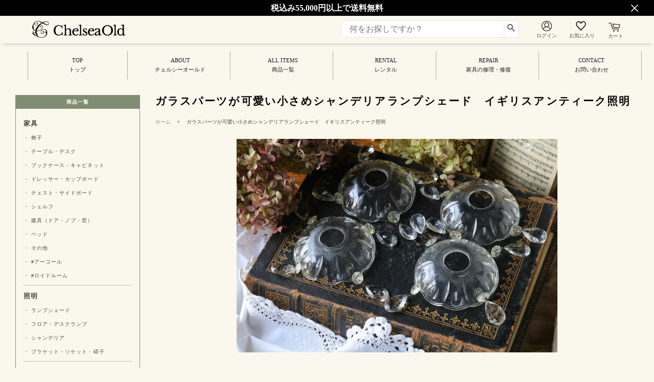

--- FILE ---
content_type: text/css
request_url: https://chelsea-old.com/cdn/shop/t/6/assets/theme.scss.css?v=67086062325560213011740556231
body_size: 10158
content:
@charset "UTF-8";.color-red{color:red}.color-error{color:#d02e2e}.color-brown{color:#bf7233}.placeholder-svg,.icon--placeholder{display:block;fill:#4f443959;background-color:#4f44390d;width:100%;height:100%;max-width:100%;max-height:100%;border:1px solid rgba(79,68,57,.15)}.placeholder-noblocks{padding:40px;text-align:center}.placeholder-background{position:absolute;top:0;right:0;bottom:0;left:0}.placeholder-background .icon{border:0}.image-bar__content .placeholder-image{position:absolute;top:0;left:0}.grid-link__image-centered .placeholder-svg{height:initial;max-height:initial}.mfp-bg{top:0;left:0;width:100%;height:100%;z-index:1042;overflow:hidden;position:fixed;background:#faf8ed;opacity:1;filter:alpha(opacity=100)}.mfp-wrap{top:0;left:0;width:100%;height:100%;z-index:1043;position:fixed;outline:none!important;-webkit-backface-visibility:hidden}.mfp-container{text-align:center;position:absolute;width:100%;height:100%;left:0;top:0;padding:0 8px;-webkit-box-sizing:border-box;-moz-box-sizing:border-box;box-sizing:border-box}.mfp-container:before{content:"";display:inline-block;height:100%;vertical-align:middle}.mfp-align-top .mfp-container:before{display:none}.mfp-content{position:relative;display:inline-block;vertical-align:middle;margin:0 auto;text-align:left;z-index:1045}.mfp-inline-holder .mfp-content,.mfp-ajax-holder .mfp-content{width:100%;cursor:auto}.mfp-ajax-cur{cursor:progress}.mfp-zoom-out-cur,.mfp-zoom-out-cur .mfp-image-holder .mfp-close{cursor:-moz-zoom-out;cursor:-webkit-zoom-out;cursor:zoom-out}.mfp-zoom{cursor:pointer;cursor:-webkit-zoom-in;cursor:-moz-zoom-in;cursor:zoom-in}.mfp-auto-cursor .mfp-content{cursor:auto}.mfp-close,.mfp-arrow,.mfp-preloader,.mfp-counter{-webkit-user-select:none;-moz-user-select:none;user-select:none}.mfp-loading.mfp-figure{display:none}.mfp-hide{display:none!important}.mfp-preloader{color:#ccc;position:absolute;top:50%;width:auto;text-align:center;margin-top:-.8em;left:8px;right:8px;z-index:1044}.mfp-preloader a{color:#ccc}.mfp-preloader a:hover{color:#fff}.mfp-s-ready .mfp-preloader,.mfp-s-error .mfp-content{display:none}button.mfp-close,button.mfp-arrow{overflow:visible;cursor:pointer;background:transparent;border:0;-webkit-appearance:none;display:block;outline:none;padding:0;z-index:1046;-webkit-box-shadow:none;box-shadow:none}button::-moz-focus-inner{padding:0;border:0}.mfp-close{width:44px;height:44px;line-height:44px;position:absolute;right:0;top:0;text-decoration:none;text-align:center;opacity:.65;filter:alpha(opacity=65);padding:0 0 18px 10px;color:#4f4439;font-style:normal;font-size:28px;font-family:Arial,Baskerville,monospace}.mfp-close:hover,.mfp-close:focus{opacity:1;filter:alpha(opacity=100)}.mfp-close:active{top:1px}.mfp-close-btn-in .mfp-close{color:#333}.mfp-image-holder .mfp-close,.mfp-iframe-holder .mfp-close{color:#fff;right:-6px;text-align:right;padding-right:6px;width:100%}.mfp-counter{position:absolute;top:0;right:0;color:#ccc;font-size:12px;line-height:18px;white-space:nowrap}.mfp-arrow{position:absolute;opacity:.65;filter:alpha(opacity=65);margin:-55px 0 0;top:50%;padding:0;width:90px;height:110px;-webkit-tap-highlight-color:rgba(0,0,0,0)}.mfp-arrow:active{margin-top:-54px}.mfp-arrow:hover,.mfp-arrow:focus{opacity:1;filter:alpha(opacity=100)}.mfp-arrow:before,.mfp-arrow:after,.mfp-arrow .mfp-b,.mfp-arrow .mfp-a{content:"";display:block;width:0;height:0;position:absolute;left:0;top:0;margin-top:35px;margin-left:35px;border:medium inset transparent}.mfp-arrow:after,.mfp-arrow .mfp-a{border-top-width:13px;border-bottom-width:13px;top:8px}.mfp-arrow:before,.mfp-arrow .mfp-b{border-top-width:21px;border-bottom-width:21px;opacity:.7}.mfp-arrow-left{left:0}.mfp-arrow-left:after,.mfp-arrow-left .mfp-a{border-right:17px solid #FFF;margin-left:31px}.mfp-arrow-left:before,.mfp-arrow-left .mfp-b{margin-left:25px;border-right:27px solid #3F3F3F}.mfp-arrow-right{right:0}.mfp-arrow-right:after,.mfp-arrow-right .mfp-a{border-left:17px solid #FFF;margin-left:39px}.mfp-arrow-right:before,.mfp-arrow-right .mfp-b{border-left:27px solid #3F3F3F}.mfp-iframe-holder{padding-top:40px;padding-bottom:40px}.mfp-iframe-holder .mfp-content{line-height:0;width:100%;max-width:900px}.mfp-iframe-holder .mfp-close{top:-40px}.mfp-iframe-scaler{width:100%;height:0;overflow:hidden;padding-top:56.25%}.mfp-iframe-scaler iframe{position:absolute;display:block;top:0;left:0;width:100%;height:100%;box-shadow:0 0 8px #0009;background:#000}img.mfp-img{width:auto;max-width:100%;height:auto;display:block;line-height:0;-webkit-box-sizing:border-box;-moz-box-sizing:border-box;box-sizing:border-box;padding:40px 0;margin:0 auto}.mfp-figure{line-height:0}.mfp-figure:after{content:"";position:absolute;left:0;top:40px;bottom:40px;display:block;right:0;width:auto;height:auto;z-index:-1;box-shadow:0 0 8px #0009;background:#444}.mfp-figure small{color:#bdbdbd;display:block;font-size:12px;line-height:14px}.mfp-figure figure{margin:0}.mfp-bottom-bar{margin-top:-36px;position:absolute;top:100%;left:0;width:100%;cursor:auto}.mfp-title{text-align:left;line-height:18px;color:#f3f3f3;word-wrap:break-word;padding-right:36px}.mfp-image-holder .mfp-content{max-width:100%}.mfp-gallery .mfp-image-holder .mfp-figure{cursor:pointer}@media screen and (max-width: 800px) and (orientation: landscape),screen and (max-height: 300px){.mfp-img-mobile .mfp-image-holder{padding-left:0;padding-right:0}.mfp-img-mobile img.mfp-img{padding:0}.mfp-img-mobile .mfp-figure:after{top:0;bottom:0}.mfp-img-mobile .mfp-figure small{display:inline;margin-left:5px}.mfp-img-mobile .mfp-bottom-bar{background:#0009;bottom:0;margin:0;top:auto;padding:3px 5px;position:fixed;-webkit-box-sizing:border-box;-moz-box-sizing:border-box;box-sizing:border-box}.mfp-img-mobile .mfp-bottom-bar:empty{padding:0}.mfp-img-mobile .mfp-counter{right:5px;top:3px}.mfp-img-mobile .mfp-close{top:0;right:0;width:35px;height:35px;line-height:35px;background:#0009;position:fixed;text-align:center;padding:0}}@media all and (max-width: 900px){.mfp-arrow{-webkit-transform:scale(.75);transform:scale(.75)}.mfp-arrow-left{-webkit-transform-origin:0;transform-origin:0}.mfp-arrow-right{-webkit-transform-origin:100%;transform-origin:100%}.mfp-container{padding-left:6px;padding-right:6px}}.mfp-ie7 .mfp-img{padding:0}.mfp-ie7 .mfp-bottom-bar{width:600px;left:50%;margin-left:-300px;margin-top:5px;padding-bottom:5px}.mfp-ie7 .mfp-container{padding:0}.mfp-ie7 .mfp-content{padding-top:44px}.mfp-ie7 .mfp-close{top:0;right:0;padding-top:0}h1,.h1{font-size:1.875em;line-height:1.2}h2,.h2{font-size:1.625em;line-height:1.3}h3,.h3{font-size:1.3125em;line-height:1.4}h4,.h4,.tags{font-size:.9375em;line-height:1.6}h4,.h4{font-size:.9375em;font-weight:700}h5,.h5{font-size:.9375em;line-height:1.6}h6,.h6{font-size:.8125em;line-height:1.7}.main-content{margin-top:15px}@media screen and (min-width: 769px){.main-content .grid__item-main{width:80%;left:0}.main-content .grid__item-main.push--post-large--one-sixth{left:0}}.main-content .grid__item.sidebar{display:none}@media screen and (min-width: 769px){.main-content .grid__item.sidebar{width:20%;display:block}}.main-content .grid__item.sidebar .grid__item{padding-left:0;margin-bottom:7.5px}.main-content .grid__item.sidebar .search-bar-wrapper form{margin-bottom:0}.main-content .grid__item.sidebar .search-bar-wrapper .search-bar{max-width:100%}.main-content .grid__item.sidebar .image-wrapper{margin-top:0;margin-bottom:0}.main-content .grid__item.sidebar .image-wrapper .grid__item:first-of-type{margin-top:0}.template-index .main-content{margin-top:0}.template-index .grid__item.sidebar .grid__item{margin-top:7.5px}.template-index .grid__item.sidebar .grid__item:first-of-type{margin-top:15px}.grid.sidebar-nav-has{margin-left:0}.grid.sidebar-nav-has .grid__item.sidebar-nav,.grid.sidebar-nav-has .grid__item.sidebar{padding-left:0}.sidebar-nav,.tag-list,.guide-menu{font-size:.65rem;border:1px solid #808d73;letter-spacing:.1em;position:relative}.sidebar-nav li,.tag-list li,.guide-menu li{margin-bottom:0}.sidebar-nav .title,.tag-list .title,.guide-menu .title{font-size:.65rem;text-align:center;background-color:#808d73;color:#fff;font-weight:700;margin-top:-1px}@media screen and (min-width: 1300px){.sidebar-nav .title,.tag-list .title,.guide-menu .title{font-size:14px}}.sidebar-nav .text-link,.sidebar-nav a,.tag-list .text-link,.tag-list a,.guide-menu .text-link,.guide-menu a{color:#4f4439}.sidebar-nav,.guide-menu{font-size:.65rem}.sidebar-nav .sidebar-nav-parent-list,.sidebar-nav .sidebar-nav--has-dropdown,.guide-menu .sidebar-nav-parent-list,.guide-menu .sidebar-nav--has-dropdown{margin-left:15px;margin-right:15px}.sidebar-nav .sidebar-nav-parent-list>a,.sidebar-nav .sidebar-nav--has-dropdown>a,.guide-menu .sidebar-nav-parent-list>a,.guide-menu .sidebar-nav--has-dropdown>a{font-weight:700;font-size:.8rem}@media screen and (min-width: 1300px){.sidebar-nav .sidebar-nav-parent-list>a,.sidebar-nav .sidebar-nav--has-dropdown>a,.guide-menu .sidebar-nav-parent-list>a,.guide-menu .sidebar-nav--has-dropdown>a{font-size:1.45em}}.sidebar-nav .sidebar-nav-parent-list:first-of-type:before,.sidebar-nav .sidebar-nav--has-dropdown:first-of-type:before,.guide-menu .sidebar-nav-parent-list:first-of-type:before,.guide-menu .sidebar-nav--has-dropdown:first-of-type:before{height:0}.sidebar-nav .sidebar-nav-parent-list,.sidebar-nav .guide-item,.guide-menu .sidebar-nav-parent-list,.guide-menu .guide-item{border-top:1px dotted #808d73;padding-top:8px;padding-bottom:5px}.sidebar-nav .sidebar-nav-parent-list:first-child,.sidebar-nav .guide-item,.guide-menu .sidebar-nav-parent-list:first-child,.guide-menu .guide-item{padding-top:1px;border-top:none}.sidebar-nav .sidebar-nav__dropdown,.guide-menu .sidebar-nav__dropdown{margin:0}@media screen and (min-width: 1300px){.sidebar-nav__link{font-size:14px}}.tag-list,.guide-menu{font-size:.75rem}@media screen and (min-width: 1300px){.tag-list,.guide-menu{font-size:14px}}.tag-list .tag-items,.guide-menu .tag-items{padding:0 15px}.tag-list .tag-items .tag-item,.guide-menu .tag-items .tag-item{display:inline-block;white-space:nowrap;margin:0 5px}.guide-menu .guide-items{margin-left:15px;margin-right:15px;margin-bottom:0}.guide-menu .guide-items .guide-item a{display:block}.main-content{padding-bottom:0}@media screen and (min-width: 769px){html,body{background-color:#faf8ed}}@media screen and (min-width: 769px){.index-section{padding-top:27.5px;padding-bottom:27.5px}}.shopify-section:first-child .index-section{padding-top:0;border-top:0}.shopify-section:last-child .index-section{padding-bottom:0}.header-bar{*zoom: 1;font-family:\30e1\30a4\30ea\30aa,Meiryo,\ff2d\ff33  \ff30\30b4\30b7\30c3\30af,Osaka,\30d2\30e9\30ae\30ce\89d2\30b4  Pro W3,Hiragino Kaku Gothic Pro;font-size:.875em;font-weight:400;font-style:normal;background-color:#faf8ed;color:#1b1e2f;padding-top:2px;padding-bottom:2px;text-align:center;box-shadow:0 8px 6px -6px #ccc}.header-bar:after{content:"";display:block;clear:both}@media screen and (min-width: 769px){.header-bar{text-align:right;padding-top:8px;padding-bottom:8px}}.header-bar a,.header-bar button{color:#1b1e2f}.header-bar a:hover,.header-bar a:active,.header-bar a:focus,.header-bar button:hover,.header-bar button:active,.header-bar button:focus{outline-color:#1b1e2f}.header-bar .inline-list,.header-bar .inline-list li{margin-bottom:0}@media screen and (min-width: 769px){.header-bar__left{text-align:left;width:33.33%}.header-bar__right{width:100%}}.header-bar__module{margin-bottom:15px}.header-bar__right .header-bar__module:last-child{margin-bottom:0}.header-bar__module .header-bar__list__title{margin-top:-13px;font-size:.65em}@media screen and (min-width: 1300px){.header-bar__module .header-bar__list__title{font-size:.85em}}@media screen and (min-width: 769px){.header-bar__module{display:inline-block;vertical-align:middle;text-align:left;margin-bottom:0}}.header-bar__module--list{list-style:none;margin:0;text-align:center}.header-bar__module--list li{display:inline-block;margin:0}.header-bar__module--list li+li{margin-left:6px}.header-bar__wk-link{position:relative;margin-left:20px}.header-bar__wk-link .wk-icon{width:20px!important;height:20px!important}.header-bar__cart{position:relative;margin-left:20px}.header-bar__cart .header-bar__list__title{padding-left:2px}.header-bar__cart .header-bar__cart-count{position:absolute;top:-7px;right:-6px;font-size:.75em}.cart-page-link{display:inline-block;color:#c3ac7f}@media screen and (min-width: 769px){.cart-page-link{color:#ac5507;text-align:center}}.header-bar__cart-icon{font-size:1.5em;margin-right:4px}.hidden-count,.header-bar__sep{display:none}@media screen and (min-width: 769px){.header-bar__sep{color:#1b1e2f;opacity:.4;display:inline-block;padding:0 10px}}.header-bar__message,.header-message{max-width:100%;overflow:hidden}.header-bar__search{*zoom: 1;position:relative;background-color:#fff;border:0 none;border-radius:2px;min-width:100px}.header-bar__search:after{content:"";display:block;clear:both}@media screen and (min-width: 769px){.header-bar__search{width:45%;margin-left:20px;margin-right:30px}.header-bar__search:first-of-type{margin-left:0}}@media screen and (max-width: 768px){.header-bar__search{margin:12px 30px}}@media screen and (max-width: 480px){.header-bar__search{margin:12px 15px}}.header-bar__search form,.header-bar__search input,.header-bar__search button{margin-bottom:0}.header-bar__search-input[type=search]{display:block;width:60%;float:right;background:transparent;padding:5px 0}.header-bar__search-input[type=search]:focus{background:transparent;border-color:transparent}.header-bar__search-input[type=search]::placeholder{color:#757575}.header-bar__search-submit{position:absolute;display:block;float:left;width:40%;font-size:16px;padding:4px 0;min-height:auto}.supports-fontface .header-bar__search-submit{width:10%;position:absolute;right:0}.supports-fontface .header-bar__search-input[type=search]{width:100%;padding-left:15px}@media screen and (max-width: 768px){.supports-fontface .header-bar__search-form{position:relative}.supports-fontface .header-bar__search-submit{width:35px;position:absolute;top:0;left:0}.supports-fontface .header-bar__search-input[type=search]{width:100%;padding-left:35px}}.header-bar__search .btn,.header-bar__search .btn:hover,.header-bar__search .btn:focus{background-color:#fff;color:#555}.pc-header-wrapper{box-shadow:0 8px 6px -6px #ccc;padding-left:30px;padding-right:30px}.pc-header-wrapper a{color:#4f4439}.pc-header-wrapper .header-bar__right{text-align:right;float:right;margin-top:20px}.pc-header-wrapper .header-bar__search .btn{border:1px solid rgba(79,68,57,.15);padding-left:5px;padding-right:5px;padding-bottom:6px;width:30px}.announcement-top-wrapper,.pc-header-wrapper{position:fixed;width:100%;z-index:99998}.announcement-top-wrapper{z-index:99999}.pc-header-wrapper{background-color:#faf8ed;padding-top:30px;height:85px}.site-header{padding-top:0}.pc-header-wrapper .post-large--display-table{margin-top:-10px;padding-bottom:10px}@media screen and (max-width: 1024px){.header-bar__left .logo__image-wrapper{max-width:100%}}.header-bar__search{margin-top:-10px}.pc-site-nav-wrapper{width:20%!important}.pc-site-nav-wrapper .site-nav{margin-top:70px;margin-bottom:15px}.header-bar__search-input::-webkit-input-placeholder{color:#1b1e2f}.header-bar__search-input::-moz-placeholder{color:#1b1e2f}.header-bar__search-input:-ms-input-placeholder{color:#1b1e2f}.header-bar__search-input[type=search]{background-color:#00000008}.header-bar__search:first-of-type .header-bar__search-input[type=search]{background-color:transparent}.header-bar__search:first-of-type .header-bar__search-input[type=search]:focus{background-color:#00000008}.grid-link__container:before{content:"";display:block;width:23%;order:1}.grid-link__container:after{content:"";display:block;width:23%}.grid-link__container.grid-uniform{display:flex;flex-wrap:wrap;justify-content:space-between}.grid-link__container .grid__item,.grid-link__container .grid__item .grid__item{border:1px solid #cecece}@media screen and (max-width: 769px){.grid-link__container .grid__item{padding:5px;border-top:none;border-right:1px solid #cecece}.grid-link__container .grid__item:nth-child(1),.grid-link__container .grid__item:nth-child(2){border-top:1px solid #cecece}.grid-link__container .grid__item:nth-child(2n){border-width:1px 1px 1px 0}.grid-link__container .grid__item:nth-child(2),.grid-link__container .grid__item:nth-child(4){border-right:1px solid #cecece}}@media screen and (min-width: 769px){.grid-link__container .grid__item{padding:10px;width:23%;margin-bottom:15px;box-shadow:#32325d40 0 6px 12px -2px,#0000004d 0 3px 7px -3px;border-radius:.5em;border:none!important}.grid-link__container .grid__item:nth-child(n+5){border-top:none}.grid-link__container .grid__item:nth-child(4n),.grid-link__container .grid__item:nth-child(4n-1),.grid-link__container .grid__item:nth-child(4n-2){border-left:0}}@media screen and (max-width: 1030px) and (min-width: 800px){.grid-link__container .grid__item.my-medium--one-thild{width:31%}.grid-link__container .grid__item .grid_item{border-width:1px}.grid-link__container .grid__item .grid_item:nth-child(n+4){border-top:none}.grid-link__container .grid__item .grid_item:nth-child(3n),.grid-link__container .grid__item .grid_item:nth-child(3n-1){border-left:0}}@media screen and (max-width: 799px) and (min-width: 480px){.grid-link__container .grid__item{width:50%}}.grid-link,.grid-link--focus{position:relative;display:block;line-height:1.3}.grid-link.collection,.grid-link--focus.collection{padding-bottom:0}.grid-link:hover .grid-link__image,.grid-link:active .grid-link__image,.grid-link--focus:hover .grid-link__image,.grid-link--focus:active .grid-link__image{opacity:.8}.grid-link--focus{padding:20px;box-shadow:0 1px 1px #0000001a;margin-bottom:30px}.grid-link--focus:before{display:block;content:"";position:absolute;top:0;left:0;right:0;bottom:0;background-color:#faf8ed;-webkit-transition:all .08s ease-in;-moz-transition:all .08s ease-in;-ms-transition:all .08s ease-in;-o-transition:all .08s ease-in;transition:all .08s ease-in}.grid-link--focus:hover,.grid-link--focus:active{top:0;left:0;right:0;bottom:0}.grid-link__image{position:relative;display:table;table-layout:fixed;width:100%;margin:0 auto 10px;-webkit-transition:opacity .08s ease-in;-moz-transition:opacity .08s ease-in;-ms-transition:opacity .08s ease-in;-o-transition:opacity .08s ease-in;transition:opacity .08s ease-in}.grid-link__image img{display:block;margin:0 auto;max-width:100%;max-height:600px}.grid-link__image--loading{background-color:#4f4439;-webkit-animation:placeholder-background-loading 1.5s linear infinite;animation:placeholder-background-loading 1.5s linear infinite}.grid-link__image-centered{display:table-cell;vertical-align:middle;width:100%;overflow:hidden}.sold-out .grid-link__image-sold-out img{opacity:.4;filter:alpha(opacity=40)}.grid-link__title,.grid-link__meta{position:relative;margin-bottom:5px}.grid-link__title{color:#4f4439;font-family:\30e1\30a4\30ea\30aa,Meiryo,\ff2d\ff33  \ff30\30b4\30b7\30c3\30af,Osaka,\30d2\30e9\30ae\30ce\89d2\30b4  Pro W3,Hiragino Kaku Gothic Pro;margin-top:10px;font-size:.85em;line-height:1.4}@media screen and (min-width: 769px){.grid-link__title{font-size:.75em;font-weight:700}}@media screen and (min-width: 1300px){.grid-link__title{font-size:.9em}}.grid-link__vendor{font-size:.85em;font-weight:400}.grid-link__meta{font-family:\30e1\30a4\30ea\30aa,Meiryo,\ff2d\ff33  \ff30\30b4\30b7\30c3\30af,Osaka,\30d2\30e9\30ae\30ce\89d2\30b4  Pro W3,Hiragino Kaku Gothic Pro;font-size:1.1em;line-height:1.5;color:red;text-align:right}@media screen and (min-width: 1300px){.grid-link__meta{font-size:1.3em}}.grid-link__sale_price{opacity:.95;filter:alpha(opacity=95);color:red}.grid-link__unit-price{font-size:1em}.grid-link__collections-last{display:block;font-size:.55em;line-height:1.3em;overflow:hidden;text-wrap:nowrap}@media screen and (max-width: 374px){.grid-link__collections-last{font-size:.4em}}@media screen and (min-width: 1300px){.grid-link__collections-last{font-size:.75em}}.badge{display:table;position:absolute;width:60px;height:60px;background-color:#808d73;color:#fff;border-radius:50%;text-transform:uppercase;font-weight:700;text-align:center;font-size:.75em;line-height:1.1;z-index:10}.badge--sold-out{top:50%;left:50%;margin-top:-30px;margin-left:-30px;background-color:#808d73;color:#fff}.badge--sale{top:-12px;right:-12px}.badge__text{display:table-cell;vertical-align:middle;padding:2px 8px 0}.badge__text--small{font-size:8px;padding-top:0}@-webkit-keyframes placeholder-background-loading{0%{opacity:.02}50%{opacity:.05}to{opacity:.02}}@-ms-keyframes placeholder-background-loading{0%{opacity:.02}50%{opacity:.05}to{opacity:.02}}@keyframes placeholder-background-loading{0%{opacity:.02}50%{opacity:.05}to{opacity:.02}}.mobile-nav-fixed{position:fixed;width:100%;background-color:#fff;z-index:1000;border-bottom:2px solid #cecece}.mobile-nav-wrapper{padding:5px 0}.mobile-nav-wrapper .logo__image-wrapper{float:left;height:47px}@media screen and (max-width: 350px){.mobile-nav-wrapper .logo__image-wrapper{width:130px}.mobile-nav-wrapper .logo__image-wrapper img{height:90%}}.mobile-nav-wrapper a.wk-link{float:right;margin-top:9px;margin-left:5px;margin-right:5px}.mobile-nav-wrapper a.wk-link .wk-icon{width:30px;height:30px;color:#c3ac7f}.mobile-nav-trigger,.mobile-cart-page-link{font-weight:700}.mobile-nav-trigger .icon,.mobile-cart-page-link .icon{position:relative;top:-1px;vertical-align:middle}.mobile-nav-trigger img,.mobile-cart-page-link img{max-width:100%}.mobile-nav-trigger{display:block;float:right;background:none;border:0 none;padding:0;margin:5px 3px 0;color:#c3ac7f}.mobile-nav-trigger .icon{font-size:2.6em;width:90%}.mobile-cart-page-link{display:block;float:right;margin-top:4px;font-family:\30e1\30a4\30ea\30aa,Helvetica,Arial,\30d2\30e9\30ae\30ce\89d2\30b4  Pro W3,\ff2d\ff33  \ff30\30b4\30b7\30c3\30af,sans-serif}.mobile-cart-page-link .header-bar__cart-icon{font-size:2.4em}.mobile-cart-page-link.cart-page-link{position:relative;margin-right:4px}.mobile-cart-page-link.cart-page-link .cart-count{display:block;position:absolute;top:-2px;right:-5px;color:#ad580b}#MobileNavSearch{border-top:1px solid #cecece}#MobileNavSearch input{background-color:#fff}#MobileNavSearch input::placeholder{color:#757575}.mobile-nav{display:none;list-style:none;text-align:left;margin:0;background-color:#f8f7f2;color:#4f4439}.mobile-nav:hover{opacity:.8;color:#4f4439}.mobile-nav li.mobile-nav__sublist-link{margin:0;border-top:1px solid #cecece}.mobile-nav>li:last-of-type{border-bottom:1px solid #cecece}#shopify-section-header #MobileNav{overflow:auto;max-height:calc(100vh - 55px)}.mobile-nav__link{display:block;border-color:#1b1e2f33}.mobile-nav__link:last-of-type{margin-bottom:0}.mobile-nav__link a{border-top:1px solid #cecece;display:block;padding:0 15px;line-height:40px;font-size:.9375em;font-family:\30e1\30a4\30ea\30aa,Meiryo,\ff2d\ff33  \ff30\30b4\30b7\30c3\30af,Osaka,\30d2\30e9\30ae\30ce\89d2\30b4  Pro W3,Hiragino Kaku Gothic Pro;font-weight:400;font-style:normal;color:#4f4439}@media screen and (min-width: 480px){.mobile-nav__link a{padding-left:30px;padding-right:30px}}.mobile-nav__link a:hover,.mobile-nav__link a:focus{opacity:.8;color:#4f4439}.mobile-nav__link .icon:not(.icon-search):before{color:#4f4439;display:inline-block;margin-top:17px}.mobile-nav__link.page-top-button{text-align:center}.mobile-nav__link.page-top-button a{color:#cb984e;font-weight:700;font-size:.8em}.mobile-nav__sublist-expand,.mobile-nav__sublist-contract{display:inline-block;font-size:.6em;vertical-align:middle;margin:-2px 0 0 4px}.icon-fallback-text,.mobile-nav__sublist-contract{float:right}.mobile-nav__sublist-contract{display:none}.mobile-nav__sublist-trigger.is-active .mobile-nav__sublist-contract{display:inline-block}.mobile-nav__sublist-trigger.is-active .mobile-nav__sublist-expand{display:none}.mobile-nav__sublist{list-style:none;margin:0;display:none}.mobile-nav__sublist-link a{display:block;border-top:1px solid #faf9f7;padding-left:30px}.mobile-nav__sublist-link a:hover{opacity:.8;color:#4f4439}.mobile-nav__sublist--grandchilds .mobile-nav__sublist-link a{padding-left:60px}.mobile-nav-trigger.icon-search{font-size:2em;margin-top:7px;color:#c3ac7f}.newsletter-grid{display:flex;flex-wrap:wrap}.newsletter-section .grid-uniform{margin-left:0}.newsletter-section #contact_form,.newsletter-section .section-header__title{margin-bottom:0}.newsletter-section .section-header__title-spacing{margin-bottom:15px}.header-announcement-img.sp img{width:100%}.header-announcement-img.pc{position:fixed;text-align:right;right:-120px;left:100px}.header-announcement-img-pc-wrapper{position:relative;width:100%}.announcement-top{background-color:#000;text-align:center;font-weight:700;color:#fff;padding-top:2px;padding-bottom:2px;width:100%}.announcement-top a{color:#fff}.banner-popup{position:relative}.banner-popup .trigger{position:absolute;right:30px;top:50%;transform:translateY(-50%);display:inline-block;cursor:pointer}@media screen and (max-width: 769px){.banner-popup .trigger{left:10px;color:#fff}}.newsletter-wrapper .grid-uniform{margin-left:0}.newsletter-grid__item{padding:0}.newsletter-content-wrapper{display:flex;justify-content:center;flex-direction:column;height:100%;padding:50px 15%}.newsletter-content p{margin:0}.newsletter-section .input-group{display:block}.newsletter-section .input-group-field,.newsletter-section .errors{margin-bottom:10px}#shopify-section-featured-collection .grid-uniform{display:flex;flex-wrap:wrap;justify-content:space-between}#shopify-section-featured-collection .grid__item,#shopify-section-featured-collection .grid__item .grid__item{border:1px solid #cecece}@media screen and (max-width: 769px){#shopify-section-featured-collection .grid__item{padding:5px;border-top:none;border-right:1px solid #cecece}#shopify-section-featured-collection .grid__item:nth-child(1),#shopify-section-featured-collection .grid__item:nth-child(2){border-top:1px solid #cecece}#shopify-section-featured-collection .grid__item:nth-child(2n){border-width:1px 1px 1px 0}#shopify-section-featured-collection .grid__item:nth-child(2),#shopify-section-featured-collection .grid__item:nth-child(4){border-right:1px solid #cecece}}@media screen and (min-width: 769px){#shopify-section-featured-collection .grid__item{padding:10px;width:23%;margin-bottom:15px;box-shadow:#32325d40 0 6px 12px -2px,#0000004d 0 3px 7px -3px;border-radius:.5em;border:none!important}#shopify-section-featured-collection .grid__item:nth-child(n+5){border-top:none}#shopify-section-featured-collection .grid__item:nth-child(4n),#shopify-section-featured-collection .grid__item:nth-child(4n-1),#shopify-section-featured-collection .grid__item:nth-child(4n-2){border-left:0}}@media screen and (min-width: 769px) and (min-width: 1031px){#shopify-section-featured-collection .grid__item:last-of-type{margin-left:auto}#shopify-section-featured-collection .grid__item:nth-last-of-type(2),#shopify-section-featured-collection .grid__item:nth-last-of-type(3){margin-left:auto;margin-right:auto}#shopify-section-featured-collection .grid__item:nth-last-of-type(4){margin-right:auto}}@media screen and (min-width: 769px) and (max-width: 1030px) and (min-width: 800px){#shopify-section-featured-collection .grid__item.my-medium--one-thild{width:31%}#shopify-section-featured-collection .grid__item:last-of-type{margin-left:auto}#shopify-section-featured-collection .grid__item:nth-last-of-type(2){margin-left:auto;margin-right:auto}#shopify-section-featured-collection .grid__item:nth-last-of-type(3){margin-right:auto}#shopify-section-featured-collection .grid__item .grid_item{border-width:1px}#shopify-section-featured-collection .grid__item .grid_item:nth-child(n+4){border-top:none}#shopify-section-featured-collection .grid__item .grid_item:nth-child(3n),#shopify-section-featured-collection .grid__item .grid_item:nth-child(3n-1){border-left:0}}@media screen and (min-width: 769px) and (max-width: 799px) and (min-width: 480px){#shopify-section-featured-collection .grid__item{width:50%}}.featured-images .grid__item{margin-bottom:15px}.collection__grid-image-wrapper{width:100%;position:relative;margin:0 auto}.collection__grid-image{width:100%;position:absolute;top:0;left:0}.custom-content{display:-webkit-flex;display:-ms-flexbox;display:flex;width:100%;-ms-flex-align:stretch;-webkit-align-items:stretch;-moz-align-items:stretch;-ms-align-items:stretch;-o-align-items:stretch;align-items:stretch;-webkit-flex-wrap:wrap;-moz-flex-wrap:wrap;-ms-flex-wrap:wrap;flex-wrap:wrap;width:auto;margin-bottom:-30px;margin-left:-30px}@media screen and (max-width: 480px){.custom-content{margin-bottom:-22px;margin-left:-22px}}.custom__item{-webkit-flex:0 0 auto;-moz-flex:0 0 auto;-ms-flex:0 0 auto;flex:0 0 auto;margin-bottom:30px;padding-left:30px;max-width:100%}@media screen and (max-width: 480px){.custom__item{-webkit-flex:0 0 auto;-moz-flex:0 0 auto;-ms-flex:0 0 auto;flex:0 0 auto;padding-left:22px;margin-bottom:22px}.custom__item.small--one-half{-webkit-flex:1 0 50%;-moz-flex:1 0 50%;-ms-flex:1 0 50%;flex:1 0 50%;max-width:400px;margin-left:auto;margin-right:auto}}.custom__item-inner{position:relative;display:inline-block;text-align:left;max-width:100%}.custom__item-inner--video,.custom__item-inner--html{display:block}.align--top-middle{text-align:center}.align--top-right{text-align:right}.align--middle-left{-ms-flex-item-align:center;-webkit-align-self:center;align-self:center}.align--center{-ms-flex-item-align:center;-webkit-align-self:center;align-self:center;text-align:center}.align--middle-right{-ms-flex-item-align:center;-webkit-align-self:center;align-self:center;text-align:right}.align--bottom-left{-ms-flex-item-align:flex-end;-webkit-align-self:flex-end;align-self:flex-end}.align--bottom-middle{-ms-flex-item-align:flex-end;-webkit-align-self:flex-end;align-self:flex-end;text-align:center}.align--bottom-right{-ms-flex-item-align:flex-end;-webkit-align-self:flex-end;align-self:flex-end;text-align:right}.rich-text__heading--larde,.rich-text__heading--medium,.rich-text__heading--small,.rich-text__text--large,.rich-text__text--medium,.rich-text__text--small{position:absolute;top:0;left:0}.rich-text__heading--medium{font-size:1.625em}.rich-text__heading--small{font-size:1.3125em}.rich-text__text--large{font-size:1.125em}.rich-text__text--small{font-size:.875em}.feature-row{display:-webkit-flex;display:-ms-flexbox;display:flex;width:100%;-webkit-justify-content:space-between;-ms-justify-content:space-between;justify-content:space-between;-ms-flex-align:center;-webkit-align-items:center;-moz-align-items:center;-ms-align-items:center;-o-align-items:center;align-items:center}@media screen and (max-width: 768px){.feature-row{-webkit-flex-wrap:wrap;-moz-flex-wrap:wrap;-ms-flex-wrap:wrap;flex-wrap:wrap}}.feature-row__item{-webkit-flex:0 1 50%;-moz-flex:0 1 50%;-ms-flex:0 1 50%;flex:0 1 50%}@media screen and (max-width: 768px){.feature-row__item{-webkit-flex:1 1 100%;-moz-flex:1 1 100%;-ms-flex:1 1 100%;flex:1 1 100%;max-width:100%}}.feature-row__image-wrapper{position:relative;margin:0 auto}.feature-row__image{display:block;margin:0 auto}@media screen and (max-width: 768px){.feature-row__image{order:1}}.supports-js .feature-row__image{position:absolute;top:0;left:0;width:100%}.no-js .feature-row__image{clip:rect(0 0 0 0);clip:rect(0,0,0,0);overflow:hidden;position:absolute;height:1px;width:1px}.feature-row__text{padding-top:35px;padding-bottom:35px}@media screen and (max-width: 768px){.feature-row__text{order:2;padding-bottom:0}}@media screen and (min-width: 769px){.feature-row__text--left{padding-left:35px}.feature-row__text--right{padding-right:35px}}@media screen and (min-width: 769px){.featured-row__subtext{font-size:1.125em}}.featured-blog__post{margin-bottom:30px}@media screen and (max-width: 480px){.featured-blog__post{margin-bottom:37.5px}}.featured-blog__post .article__featured-image{position:absolute;top:0;left:0;width:100%;display:block}.featured-blog__post .article__featured-image-wrapper{position:relative;margin-bottom:30px}@media screen and (max-width: 480px){.featured-blog__post .article__featured-image-wrapper{margin-bottom:22px}}.no-js .featured-blog__post .article__featured-image-wrapper{clip:rect(0 0 0 0);clip:rect(0,0,0,0);overflow:hidden;position:absolute;height:1px;width:1px}.featured-blog__post .rte{margin-top:22.5px}@media screen and (max-width: 480px){.featured-blog__post .rte{margin-bottom:16.5px}}.featured-blog__post .h3{margin-top:-5px}.featured-blog__post .featured-blog__meta{font-size:.85em;margin-bottom:-5px}.placeholder .article__featured-link{margin-bottom:30px}@media screen and (max-width: 480px){.placeholder .article__featured-link{margin-bottom:22px}}.map-section__wrapper{display:-webkit-flex;display:-ms-flexbox;display:flex;width:100%;-webkit-flex-wrap:wrap;-moz-flex-wrap:wrap;-ms-flex-wrap:wrap;flex-wrap:wrap}.map-section__content{-webkit-flex:1 1 auto;-moz-flex:1 1 auto;-ms-flex:1 1 auto;flex:1 1 auto;min-width:50%;overflow:hidden;position:relative}@media screen and (max-width: 768px){.map-section__content{-webkit-flex:0 1 100%;-moz-flex:0 1 100%;-ms-flex:0 1 100%;flex:0 1 100%;max-width:100%}}.map-section__image{height:100%;background-size:cover;background-position:center}@media screen and (max-width: 768px){.map-section__image{order:1}}@media screen and (min-width: 769px){.map-section__image{position:absolute;top:0;bottom:0;left:0;right:0}}.map-section--display-map .map-section__image{display:none!important}.map-section__background-wrapper{background-color:#4f44390d}.map-section__placeholder{height:100%}@media screen and (min-width: 769px){.map-section__placeholder{position:absolute;top:0;bottom:0;left:0;right:0}}.map-section--display-map .map-section__placeholder{display:none!important}.map-section__text{padding:30px;background-color:#f4f4f4}@media screen and (max-width: 768px){.map-section__text{order:0}}.map-section__text .icon-pin{height:10.5px}.map-section__container{width:100%;height:55vh}@media screen and (min-width: 769px){.map-section__container{position:absolute!important;top:0;left:0;height:100%}}@media screen and (min-width: 769px){.map-section--load-error{width:50%;margin:0 auto}}.map-section--load-error .errors{width:100%}.gallery-wrapper .grid__item{padding:5px;margin-bottom:0}.gallery-wrapper .grid__item:nth-child(2n-1){padding-left:0}.gallery-wrapper .grid__item:nth-child(2n){padding-right:0}.gallery__image-container{position:relative}.gallery__image-wrapper img{position:absolute;top:0;left:0;right:0;width:100%}.no-js .gallery__image-wrapper{clip:rect(0 0 0 0);clip:rect(0,0,0,0);overflow:hidden;position:absolute;height:1px;width:1px}.mfp-bg{background-color:#faf8ed}.mfp-bg.mfp-fade{-webkit-backface-visibility:hidden;opacity:0;-webkit-transition:all .3s ease-out;-moz-transition:all .3s ease-out;-ms-transition:all .3s ease-out;-o-transition:all .3s ease-out;transition:all .3s ease-out}.mfp-bg.mfp-fade.mfp-ready{opacity:1;filter:alpha(opacity=100)}.mfp-bg.mfp-fade.mfp-removing{-webkit-transition:all .3s ease-out;-moz-transition:all .3s ease-out;-ms-transition:all .3s ease-out;-o-transition:all .3s ease-out;transition:all .3s ease-out;opacity:0;filter:alpha(opacity=0)}.mfp-fade.mfp-wrap .mfp-content{opacity:0;-webkit-transition:all .3s ease-out;-moz-transition:all .3s ease-out;-ms-transition:all .3s ease-out;-o-transition:all .3s ease-out;transition:all .3s ease-out}.mfp-fade.mfp-wrap.mfp-ready .mfp-content{opacity:1}.mfp-fade.mfp-wrap.mfp-removing{-webkit-transition:all .3s ease-out;-moz-transition:all .3s ease-out;-ms-transition:all .3s ease-out;-o-transition:all .3s ease-out;transition:all .3s ease-out}.mfp-fade.mfp-wrap.mfp-removing .mfp-content,.mfp-fade.mfp-wrap.mfp-removing button{opacity:0}.mfp-counter{display:none}.mfp-gallery .mfp-image-holder .mfp-figure{cursor:zoom-out}.mfp-figure:after{box-shadow:none}.mfp-img{background-color:#faf8ed}button.mfp-close{margin:30px;font-size:2.5em;font-weight:300px;opacity:1;filter:alpha(opacity=100);color:#4f4439}button.mfp-arrow{top:0;height:100%;width:20%;margin:0;opacity:1;filter:alpha(opacity=100)}button.mfp-arrow:after,button.mfp-arrow .mfp-a{display:none}button.mfp-arrow:before,button.mfp-arrow .mfp-b{display:none}button.mfp-arrow:active{margin-top:0}.mfp-chevron{position:absolute;pointer-events:none}.mfp-chevron:before{content:"";display:inline-block;position:relative;vertical-align:top;height:25px;width:25px;border-style:solid;border-width:4px 4px 0 0;-webkit-transform:rotate(-45deg);-moz-transform:rotate(-45deg);-ms-transform:rotate(-45deg);-o-transform:rotate(-45deg);transform:rotate(-45deg)}.mfp-chevron.mfp-chevron-right{right:55px}.mfp-chevron.mfp-chevron-right:before{-webkit-transform:rotate(45deg);-moz-transform:rotate(45deg);-ms-transform:rotate(45deg);-o-transform:rotate(45deg);transform:rotate(45deg)}.mfp-chevron.mfp-chevron-left{left:55px}.mfp-chevron.mfp-chevron-left:before{-webkit-transform:rotate(-135deg);-moz-transform:rotate(-135deg);-ms-transform:rotate(-135deg);-o-transform:rotate(-135deg);transform:rotate(-135deg)}.slideshow-section{margin:0 -15px}@media screen and (min-width: 769px){.slideshow-section{padding-bottom:0;margin:0 -30px}}@media screen and (min-width: 769px){.slideshow-section.index-section{margin:0 auto}.slideshow-section a{display:block;position:relative}.slideshow-section a:hover{opacity:.8}}.flexslider{margin:0;padding:0;overflow:visible!important;height:auto}.flexslider--adapt,.flexslider--adapt .flex-viewport{max-height:90vh}.flexslider--adapt.flexslider--slide .slides{max-height:90vh;position:absolute;top:0;bottom:0;left:0;right:0}.flexslider li{margin:0;max-width:100%}.flexslider .slides__slide{display:none;margin:0;position:relative;-webkit-backface-visibility:hidden;-moz-backface-visibility:hidden;-ms-backface-visibility:hidden;-o-backface-visibility:hidden;backface-visibility:hidden}.flexslider--adapt .slides__slide{height:100%;overflow:hidden}.flexslider--adapt.flexslider--fade .slides__slide{position:absolute!important;top:0;bottom:0;left:0;right:0}.slide-hide,.slide-hide>img{height:1px}.slide-hide .slides__image,.slide-hide .placeholder-svg{display:none}.slides__image{width:100%;height:auto;display:block}.flexslider--adapt .slides__image,.flexslider--adapt .placeholder-svg{height:100%;overflow:hidden}.slides{*zoom: 1}.slides:after{content:"";display:block;clear:both}html[xmlns] .slides{display:block}* html .slides{height:1%}.no-js .slides>li:first-child{display:block}.flexslider{position:relative;zoom:1}.flex-viewport{max-height:2000px;-webkit-transition:all 1s ease;-moz-transition:all 1s ease;-o-transition:all 1s ease;transition:all 1s ease}.loading .flex-viewport{max-height:300px}.flexslider .slides{zoom:1}.carousel li{margin-right:5px}.slider__controls-container{position:relative}.slider__controls-button{width:44px;height:44px;position:absolute;border-style:none;background:transparent;top:50%;z-index:2;transform:translateY(-50%) translate(-50%);animation:fadeIn 4s ease}@media screen and (max-width: 769px){.slider__controls-button{display:none}}.slider__controls-button .icon{font-size:.7rem;font-weight:700;line-height:2em;color:#ddd;background-color:#8a8a8a;display:block;width:20px;height:20px;border-radius:50%;opacity:.8;-webkit-transition:opacity .3s ease-out;-moz-transition:opacity .3s ease-out;-ms-transition:opacity .3s ease-out;-o-transition:opacity .3s ease-out;transition:opacity .3s ease-out}.slider__controls-button:hover .icon{opacity:.5}.slider__controls-button--pause{right:-15px}.slider__controls-button--pause .icon{height:.5rem;font-size:.5rem}.icon-pause{display:block}.is-paused .icon-pause,.icon-play{display:none}.is-paused .icon-play{display:block}.slider-navigation{position:relative;margin:0;z-index:2;list-style:none}.slider-navigation li{margin:0}.flex-control-nav{width:100%;text-align:center;margin:0;padding:10px 0;list-style:none;z-index:3;display:none}.flex-control-nav li{margin:0 4px;display:inline-block;zoom:1;vertical-align:middle}.flex-control-paging li a{width:12px;height:12px;display:block;background-color:#808d73;cursor:pointer;text-indent:-9999px;border-radius:20px;border:2px solid #fff;-webkit-transition:opacity .3s ease-out;-moz-transition:opacity .3s ease-out;-ms-transition:opacity .3s ease-out;-o-transition:opacity .3s ease-out;transition:opacity .3s ease-out}.flex-control-paging li a:hover{opacity:.5;background-color:#808d73}.flex-control-paging li a.flex-active{background-color:#fff;border-color:#808d73;cursor:default}.flex-control-thumbs{margin:5px 0 0;position:static;overflow:hidden}.flex-control-thumbs li{width:25%;float:left;margin:0}.flex-control-thumbs img{width:100%;display:block;opacity:.7;cursor:pointer}.flex-control-thumbs img:hover{opacity:1}.flex-control-thumbs .flex-active{opacity:1;cursor:default}.flexslider .slides{margin:0;padding:0;list-style-type:none}.slides__slide:before{content:"";position:absolute;top:0;right:0;bottom:0;left:0;background-color:#000;opacity:0}@media screen and (max-width: 768px){.slides__slide:before{content:none}}.slideshow__mobile-text-container{display:block}@media screen and (min-width: 769px){.slideshow__mobile-text-container{display:none}}.slides__text-content{width:80%;margin:0 auto;position:absolute;top:50%;left:0;right:0;-webkit-transform:translateY(-50%);-moz-transform:translateY(-50%);-ms-transform:translateY(-50%);-o-transform:translateY(-50%);transform:translateY(-50%);z-index:1}.slide-hide .slides__text-content{display:none}.no-js .slides__text-content:after{opacity:0;visibility:hidden;content:none}.slides__text-content--mobile{display:none;position:relative;transform:none;margin-top:22px;padding-bottom:1rem}.no-js .slides__text-content--mobile:first-of-type{display:block}.slides-text-content-wrapper-left{width:50%}.slides-text-content-wrapper-right{width:50%;margin-left:auto}.slides__title{display:none;margin-bottom:0}@media screen and (min-width: 769px){.slides__title{display:block}}.slides__title--small{font-size:1.625em}.slides__title--large{font-size:2.125em}.slides__title--mobile{display:block}@media screen and (min-width: 769px){.slides__title--mobile{display:none}}.slides__btn{display:none;border:none}@media screen and (min-width: 769px){.slides__btn{display:block}}.slides__title+.slides__btn{margin-top:45px}.slides__btn{max-width:100%;display:none;word-wrap:break-word;min-height:3.125rem;line-height:2.2}@media screen and (min-width: 769px){.slides__btn{display:inline-block}}.slides__btn--mobile{display:inline-block}@media screen and (min-width: 769px){.slides__btn--mobile{display:none}}.slide-hide .slides__btn{display:none}.social-sharing{font-family:HelveticaNeue,Helvetica Neue,Helvetica,Arial,sans-serif;margin-bottom:30px}.social-sharing *{-webkit-box-sizing:border-box;-moz-box-sizing:border-box;box-sizing:border-box}.social-sharing a{display:inline-block;color:#fff;border-radius:2px;margin:5px 10px 5px 0;line-height:22px;text-decoration:none;font-weight:400}.social-sharing a:hover{color:#fff}.social-sharing span{display:inline-block;vertical-align:top;height:22px;line-height:22px;font-size:12px}.social-sharing .icon{padding:0 5px 0 10px}.social-sharing .icon:before{line-height:22px}.social-sharing.is-large a{height:44px;line-height:44px}.social-sharing.is-large a span{height:44px;line-height:44px;font-size:18px}.social-sharing.is-large a .icon{padding:0 10px 0 18px}.social-sharing.is-large a .icon:before{line-height:44px}.share-title{font-weight:700;font-size:12px;padding-right:10px}.is-large .share-title{padding-right:16px}.share-facebook{background-color:#3b5998}.share-facebook:hover{background-color:#2d4373}.share-twitter{background-color:#00aced}.share-twitter:hover{background-color:#0087ba}.share-pinterest{background-color:#cb2027}.share-pinterest:hover{background-color:#9f191f}.social-sharing.is-clean a{background-color:#fff;border:1px solid #ececec;color:#333;line-height:30px}.social-sharing.is-clean a span{height:30px;line-height:30px;font-size:13px}.social-sharing.is-clean a:hover{background-color:#ececec}.social-sharing.is-clean a .share-title{font-weight:400}.social-sharing.is-clean .icon-facebook{color:#3b5998}.social-sharing.is-clean .icon-twitter{color:#00aced}.social-sharing.is-clean .icon-line{color:#00b900}.social-sharing.is-clean .icon-pinterest{color:#cb2027}.order-table{border:1px solid #faf9f7}.order-table a{color:#4f4439}.order-table th,.order-table td{border:0}.order-table tbody th,.order-table tfoot th{font-weight:400;text-transform:none;letter-spacing:0}.order-table tbody tr+tr{border-top:1px solid #faf9f7}.order-table thead{border-bottom:1px solid #4f4439}.order-table tfoot{border-top:1px solid #4f4439}.order-table tfoot tr:first-child th,.order-table tfoot tr:first-child td{padding-top:1.25em}.order-table tfoot tr:nth-last-child(2) th,.order-table tfoot tr:nth-last-child(2) td{padding-bottom:1.25em}.order-table tfoot tr:last-child th,.order-table tfoot tr:last-child td{border-top:1px solid #4f4439;font-weight:700;padding-top:1.25em;padding-bottom:1.25em}@media screen and (min-width: 768px){.order-table tbody tr:first-child th,.order-table tbody tr:first-child td{padding-top:1.25em}.order-table tbody tr:last-child th,.order-table tbody tr:last-child td{padding-bottom:1.25em}.order-table tbody tr:last-child th .order-discount--list,.order-table tbody tr:last-child td .order-discount--list{margin-bottom:0}.order-table tfoot tr td,.order-table tfoot tr th{vertical-align:bottom}}@media screen and (max-width: 767px){.order-table{border:0}.order-table thead{display:none}.order-table th,.order-table td{float:left;clear:left;width:100%;text-align:right;padding:.5rem 0;border:0;margin:0}.order-table th:before,.order-table td:before{content:attr(data-label);float:left;text-align:left;padding-right:2em;max-width:80%}.order-table tbody tr th:first-child{padding-top:1.25em}.order-table tbody tr td:last-child{padding-bottom:1.25em}.order-table tbody th:before,.order-table tbody td:before{font-weight:700}}.item-props{margin-top:5px;display:flex;flex-direction:column}.item-props__property{font-size:.875em}@media screen and (max-width: 767px){.order-table__product{display:flex;justify-content:space-between}}.order-discount{text-transform:uppercase;color:#808d73;display:block;line-height:1.2em}.order-discount .icon-saletag{margin-right:.8em;font-size:.9em}.order-discount--title{word-break:break-word;padding-right:1em}.order-discount--cart{font-size:.85em}.order-discount--list{margin:.8em 0 .6em 1.3em;list-style:none;padding:0}.order-discount--price{margin-bottom:0}.order-discount__item{text-indent:-1.5em}.order-discount__item+.order-discount__item{margin-top:.6em}@media screen and (max-width: 767px){.order-discount-wrapper{display:flex;justify-content:space-between;width:100%}}.order-discount-cart-wrapper{display:flex;justify-content:flex-end;margin-bottom:7.5px}.order-discount__line{vertical-align:bottom}.template-password{height:100vh;text-align:center}.password-page__wrapper{display:table;height:100%;width:100%;background-image:url(//chelsea-old.com/cdn/shop/t/6/assets/password-page-background.jpg?v=129873446965807520001689143282);background-size:cover;background-repeat:no-repeat;color:#fff}.password-page__wrapper a{color:inherit}.password-page__wrapper hr{padding:15px 0;margin:0 auto;max-width:60px;border-color:inherit}.password-page__wrapper .social-sharing a{color:#fff}.password-page__wrapper .social-sharing.is-clean a{color:#333;background:#fff}.password-page__wrapper .social-sharing.is-clean a:hover{background:#ececec}.password-header-section{display:table-row}.password-page__header{display:table-cell;height:1px}.password-page__header__inner{padding:15px 30px}.password-page__logo{margin-top:90px;color:inherit}.password-page__logo .logo{max-width:100%}.password-page__main{display:table-row;width:100%;height:100%;margin:0 auto}.password-page__main__inner{display:table-cell;vertical-align:middle;padding:15px 30px}.password-page__hero{font-family:\30e1\30a4\30ea\30aa,Meiryo,\ff2d\ff33  \ff30\30b4\30b7\30c3\30af,Osaka,\30d2\30e9\30ae\30ce\89d2\30b4  Pro W3,Hiragino Kaku Gothic Pro;font-weight:400;font-style:normal;font-size:2.625em;line-height:1.25;text-transform:none;letter-spacing:0;text-rendering:optimizeLegibility}@media screen and (min-width: 481px){.password-page__hero{font-size:3.75em}}@media screen and (min-width: 769px){.password-page__hero{font-size:4em}}.password-page__message{font-style:italic;font-size:120%}.password-page__message img{max-width:100%}.password-page__message,.password-page__login-form,.password-page__signup-form{max-width:500px;margin:0 auto}.password-page__message,.password-page__login-form{text-align:center;padding:30px}@media screen and (min-width: 480px){.password-page__login-form,.password-page__signup-form{padding:0 30px}}.password-page__login-form .input-group,.password-page__signup-form .input-group{width:100%}.password-page__login-form .errors ul,.password-page__signup-form .errors ul{list-style-type:none;margin-left:0}.password-page__signup-heading,.password-page__signup-subheading{margin-bottom:25px}.password-page__signup-heading a,.password-page__signup-subheading a{color:#808d73}.password-page__signup-heading a:hover,.password-page__signup-subheading a:hover{color:#9aa48f}input[type=submit].password-page__login-form__submit,input[type=submit].password-page__signup-form__submit{font-size:.9em}.password-page__social-sharing{margin-top:30px}.password-login,.admin-login{margin-top:15px}.password-login a:hover,.admin-login a:hover{color:inherit}.password-login{font-family:\30e1\30a4\30ea\30aa,Meiryo,\ff2d\ff33  \ff30\30b4\30b7\30c3\30af,Osaka,\30d2\30e9\30ae\30ce\89d2\30b4  Pro W3,Hiragino Kaku Gothic Pro;font-weight:400;font-style:normal;font-size:.875em;line-height:14px}.lock-icon-svg{width:14px;height:14px;display:inline-block;vertical-align:baseline}.lock-icon-svg path{fill:currentColor}.admin-login{font-size:95%}.password-page__footer{display:table-row;height:1px;color:inherit}.password-page__footer_inner{display:table-cell;vertical-align:bottom;padding:30px;line-height:24px;font-size:95%}.shopify-link,.shopify-link:hover{color:inherit}.shopify-logo-svg{width:82.28571px;height:24px;display:inline-block;line-height:0;vertical-align:top}.shopify-logo-svg path{fill:currentColor}.shopify-name{clip:rect(0 0 0 0);clip:rect(0,0,0,0);overflow:hidden;position:absolute;height:1px;width:1px}.search__image-wrapper{width:100%}.search__image-wrapper.supports-js{position:relative!important}.search__image{display:block;margin:0 auto}.search__image.lazyload{opacity:0}.supports-js .search__image{width:100%}.search-result{transition:opacity .2s ease}.search-result:hover{opacity:.7;transition:opacity .2s ease}@media screen and (max-width: 1030px) and (min-width: 800px){.search-result.my-medium--one-thild{width:31%}.search-result .grid_item{border-width:1px}.search-result .grid_item:nth-child(n+4){border-top:none}.search-result .grid_item:nth-child(3n),.search-result .grid_item:nth-child(3n-1){border-left:0}}.cart__row{position:relative;padding-top:15px}.cart__row+.cart__row{margin-top:15px;border-top:1px solid #cfd8dc}.cart__row:first-child{margin-top:0}.cart__row:first-child{padding-top:0;border-top:0 none}.cart__row .js-qty{margin:0}.cart__row--table-large .grid__item{word-wrap:break-word}@media screen and (min-width: 769px){.cart__row--table-large{display:table;table-layout:fixed;width:100%}.cart__row--table-large .grid__item{display:table-cell;vertical-align:middle}}.cart__header-labels{padding-top:0}.cart__image-wrapper{width:100%;margin:0 auto}.cart__image-wrapper.supports-js{position:relative}.cart__image{display:block;margin:0 auto}.supports-js .cart__image{top:0;width:100%}.cart__image.lazyload{opacity:0}.cart__product-title-wrapper{padding-left:15px!important}.cart__product-title-wrapper .inventory_quantity{font-size:.75em;display:block;margin-top:-8px}.cart__product-title{display:inline-block;font-weight:700;color:#4f4439;line-height:1.3;margin-bottom:0;font-size:.75em}.cart__product-variant{display:inline-block;color:#4f4439;line-height:1.3;margin-bottom:0;font-size:.75em;margin-top:-8px}.cart__subtotal{margin-bottom:5px;text-align:right;font-weight:700;font-size:1.3em;border-bottom:1px solid #cfd8dc}.cart__subtotal-price,.cart-additional-savings__price{margin:0 0 0 10px;display:inline}.cart__submit-button{display:flex;justify-content:center;margin-top:2rem;margin-bottom:1rem}.cart__submit-button .btn--checkout{margin-top:1em;width:100%}@media screen and (min-width: 769px){.cart__submit-button .btn--checkout{width:50%}}.cart__policies{margin-bottom:0;line-height:1.4em;font-size:.9375em}.cart__policies small{font-size:.75em}@media screen and (min-width: 769px){.cart__policies small{font-size:.8em}}.cart__policies:last-of-type{margin-bottom:30px}.cart__btns{display:flex;flex-wrap:wrap;justify-content:space-between}.cart__btns .btn-shopping-continue,.cart__btns .update-cart,.cart__btns .btn--checout{width:100%}@media screen and (min-width: 769px){.cart__btns .btn-shopping-continue,.cart__btns .update-cart,.cart__btns .btn--checout{width:30%}}@media screen and (max-width: 769px){.cart__btns .btn-shopping-continue,.cart__btns .update-cart{width:49.6%}}.btn--checout,.btn--checkout{position:relative}.btn--checout .btn--checkout--free-shipping,.btn--checkout .btn--checkout--free-shipping{position:absolute;top:-30px;left:0;right:0;color:#000;font-size:1.2em}.btn--checout .btn--checkout--free-shipping:before,.btn--checout .btn--checkout--free-shipping:after,.btn--checkout .btn--checkout--free-shipping:before,.btn--checkout .btn--checkout--free-shipping:after{display:inline-block;font-family:arial;font-size:1.2em}.btn--checout .btn--checkout--free-shipping:before,.btn--checkout .btn--checkout--free-shipping:before{content:"\\";margin-right:3px}.btn--checout .btn--checkout--free-shipping:after,.btn--checkout .btn--checkout--free-shipping:after{content:"/";margin-left:3px}.cart__mini-labels{display:block;margin:10px 0;font-size:.75em}@media screen and (min-width: 769px){.cart__mini-labels{display:none}}input.cart__quantity-selector{width:50%;margin:0 auto;padding:3px 5px}@media screen and (min-width: 769px){input.cart__quantity-selector{width:70%;float:right}}.cart__remove{display:block;color:#777}@media screen and (max-width: 769px){.cart__remove{text-align:right}}.cart__note-add.is-hidden{display:none}.cart__note{display:none;margin-top:30px}.cart__note.is-active{display:block}.cart .btn{margin-bottom:4px}.cart .btn:hover{opacity:.8}.cart__additional_checkout{margin:15px 0 0;width:100%}.cart__additional_checkout input{padding:0}.cart__additional_checkout>*:not(script){padding:5px 0 0 5px;vertical-align:top;line-height:1}.cart__additional_checkout>*:not(script):first-child,.cart__additional_checkout>*:not(script):empty{padding-left:0}.cart--no-cookies .cart__continue-btn,.cart--no-cookies .cart--empty-message,.cart--cookie-message{display:none}.cart--no-cookies .cart--cookie-message{display:block}[data-shopify-buttoncontainer]{justify-content:flex-end}.f-left,.alignleft{float:left}.alignleft{margin-right:20px}.f-right,.alignright{float:right}.alignright{margin-bottom:0;margin-left:20px}.aligncenter{text-align:center}.sp{display:block}@media screen and (min-width: 769px){.sp{display:none}}.sp-inline{display:inline}@media screen and (min-width: 769px){.sp-inline{display:none}}.sp-inline-block{display:inline-block}@media screen and (min-width: 769px){.sp-inline-block{display:none}}.pc{display:none}@media screen and (min-width: 769px){.pc{display:block}}.pc-inline{display:none}@media screen and (min-width: 769px){.pc-inline{display:inline}}.pc-inline-block{display:none}@media screen and (min-width: 769px){.pc-inline-block{display:inline-block}}.min-large{display:none}@media screen and (min-width: 769px){.min-large{display:block}}@media screen and (min-width: 1300px){.min-large{display:none}}.min-large-inline{display:none}@media screen and (min-width: 769px){.min-large-inline{display:inline}}@media screen and (min-width: 1300px){.min-large-inline{display:none}}.min-large-inline-block{display:none}@media screen and (min-width: 769px){.min-large-inline-block{display:inline-block}}@media screen and (min-width: 1300px){.min-large-inline-block{display:none}}.min-xlarge{display:none}@media screen and (min-width: 1300px){.min-xlarge{display:block}}.min-xlarge-inline{display:none}@media screen and (min-width: 1300px){.min-xlarge-inline{display:inline}}.min-xlarge-inline-block{display:none}@media screen and (min-width: 1300px){.min-xlarge-inline-block{display:inline-block}}.block{display:block}.br{display:block;height:1em}.object-fit-cover{object-fit:cover;font-family:"object-fit: cover;"}.subtitle{font-weight:400;display:block;margin-top:10px;font-size:.65em}@media screen and (max-width: 769px){.template-page .main-content .grid__item-main img,.article-template img{margin-left:0!important;margin-right:0!important}}.template-page .main-content .grid__item-main h1,.template-page .main-content .grid__item-main .h1,.template-page .main-content .grid__item-main h2,.template-page .main-content .grid__item-main .h2,.template-page .main-content .grid__item-main h3,.template-page .main-content .grid__item-main .h3,.template-page .main-content .grid__item-main h4,.template-page .main-content .grid__item-main .h4,.template-page .main-content .grid__item-main h5,.template-page .main-content .grid__item-main .h5,.template-page .main-content .grid__item-main h6,.template-page .main-content .grid__item-main .h6,.article-template h1,.article-template .h1,.article-template h2,.article-template .h2,.article-template h3,.article-template .h3,.article-template h4,.article-template .h4,.article-template h5,.article-template .h5,.article-template h6,.article-template .h6{margin-bottom:15px;width:100%}.template-page .main-content .grid__item-main h2,.template-page .main-content .grid__item-main .h2,.article-template h2,.article-template .h2{background:#e7ded1;font-weight:700;padding:5px;font-size:1.2em}.template-page .main-content .grid__item-main h2:before,.template-page .main-content .grid__item-main .h2:before,.article-template h2:before,.article-template .h2:before{content:"";width:0px;padding-right:10px;border-left:4px solid #c4c4c4}.template-page .main-content .grid__item-main h3,.template-page .main-content .grid__item-main .h3,.article-template h3,.article-template .h3{font-weight:700;margin-bottom:15px;border-bottom:1px solid #c4c4c4}.template-page .main-content .grid__item-main hr,.article-template hr{border-color:#c4c4c4;padding:0;margin:-5px 0 15px;clear:none}.template-page .main-content .grid__item-main p,.article-template p{text-align:justify}.template-page .main-content .grid__item-main .img-w-100,.article-template .img-w-100{width:100%}.template-page .main-content .grid__item-main .img-w-50,.article-template .img-w-50{width:50%}.template-page .main-content .grid__item-main .img-w-30,.article-template .img-w-30{width:30%}.template-page .main-content .grid__item-main .gallery,.article-template .gallery{display:flex;flex-wrap:wrap;justify-content:space-between}@media screen and (max-width: 769px){.template-page .main-content .grid__item-main *{float:none!important}}.template-page .main-content .grid__item-main hr{border:none}.article-template h2:before,.article-template .h2:before{content:none}@keyframes fadeIn{0%{opacity:0}to{opacity:1}}.wk-link{position:relative}.wk-label{display:none}@media screen and (max-width: 769px){button.wk-button-collection .wk-icon{width:21px!important;height:21px!important}}*>button.wk-button-collection.wk-add-product{opacity:1!important}.pc-header-wrapper a.wk-link.wk-filled .wk-icon svg path{fill:#000!important;stroke:#000!important}.pc-header-wrapper a.wk-link.wk-empty .wk-icon svg path{fill:transparent!important;stroke:#000!important}.mobile-nav-wrapper a.wk-link.wk-filled .wk-icon svg path{fill:currentColor!important;stroke:currentColor!important}.mobile-nav-wrapper a.wk-link.wk-empty .wk-icon svg path{fill:transparent!important;stroke:currentColor!important}button.wk-button-collection.wk-remove-product .wk-icon svg path,button.wk-button-product.wk-remove-product .wk-icon svg path{fill:#dc1b4b!important;stroke:#caa!important}button.wk-button-collection.wk-add-product .wk-icon svg path,button.wk-button-product.wk-add-product .wk-icon svg path{fill:#fff!important;stroke:#aaa!important}.wk-count{position:absolute;top:-7px;right:-7px;font-weight:700;font-size:.85em;letter-spacing:-.1em}@media screen and (min-width: 769px){.wk-count{top:-8px;right:-10px;font-size:.75em}}.wk-button-product-wrapper{position:absolute!important;top:-5%!important;right:3%!important}@media screen and (max-width: 769px){.wk-button-product-wrapper{top:-10%!important}}.wk-button-product-wrapper .wk-icon{width:25px!important;height:25px!important}@media screen and (max-width: 769px){.wk-button-product-wrapper .wk-icon{width:28px!important;height:28px!important}}.wk-button-product-wrapper .wk-label{display:none!important}.account-page__logout-button{margin-top:3rem;display:flex;justify-content:center}@media screen and (min-width: 769px){.account-page__logout-button{justify-content:left}}.account-page__logout-button .btn{width:60%}.addresses-page .addresses-page__header{margin:0 auto;text-align:center}.addresses-page .addresses-page__header__actions,.addresses-page .address-page__form-submit{display:flex;justify-content:center;justify-items:center;gap:2rem;margin-top:2rem}.addresses-page .addresses-page__header__actions .btn,.addresses-page .address-page__form-submit .btn{display:block;width:100%;min-width:fit-content}@media screen and (min-width: 769px){.addresses-page .addresses-page__header__actions .btn,.addresses-page .address-page__form-submit .btn{width:50%;max-width:200px}}.addresses-page .addresses-page__form-actions{display:flex;justify-content:left;gap:2rem}.addresses-page .addresses-page__form-actions .btn{display:block;min-width:fit-content}.addresses-page .grid{display:flex;justify-content:space-between}.addresses-page .grid .grid__item.one-half{width:48%}.addresses-page .grid:after{content:none}#relatedblogs{margin-top:2rem}#relatedblogs .rb-title{font-size:1.5rem;padding-bottom:.3rem}#relatedblogs .rb-list{display:grid;grid-template-columns:1fr 1fr;gap:1rem;list-style:none;margin-left:0}@media screen and (min-width: 769px){#relatedblogs .rb-list{grid-template-columns:1fr 1fr 1fr}}@media screen and (min-width: 1300px){#relatedblogs .rb-list{grid-template-columns:1fr 1fr 1fr 1fr}}#relatedblogs .rb-list .rb-item a{color:inherit}#relatedblogs .rb-list .rb-item img{object-fit:cover;height:auto;aspect-ratio:14/9;width:100%}#relatedblogs .rb-list .rb-item .rb-item-title{margin:0 0 .5em;font-weight:700}#relatedblogs .rb-list .rb-item .rb-item-exerpt{margin:0}
/*# sourceMappingURL=/cdn/shop/t/6/assets/theme.scss.css.map?v=67086062325560213011740556231 */


--- FILE ---
content_type: text/javascript
request_url: https://chelsea-old.com/cdn/shop/t/6/assets/object-fit-images.min.js?v=69336785786708708581689143282
body_size: 530
content:
/*! npm.im/object-fit-images 3.2.4 */
var objectFitImages = function () { "use strict"; function t(t, e) { return "data:image/svg+xml,%3Csvg xmlns='http://www.w3.org/2000/svg' width='" + t + "' height='" + e + "'%3E%3C/svg%3E" } function e(t) { if (t.srcset && !p && window.picturefill) { var e = window.picturefill._; t[e.ns] && t[e.ns].evaled || e.fillImg(t, { reselect: !0 }), t[e.ns].curSrc || (t[e.ns].supported = !1, e.fillImg(t, { reselect: !0 })), t.currentSrc = t[e.ns].curSrc || t.src } } function i(t) { for (var e, i = getComputedStyle(t).fontFamily, r = {}; null !== (e = u.exec(i));)r[e[1]] = e[2]; return r } function r(e, i, r) { var n = t(i || 1, r || 0); b.call(e, "src") !== n && h.call(e, "src", n) } function n(t, e) { t.naturalWidth ? e(t) : setTimeout(n, 100, t, e) } function c(t) { var c = i(t), o = t[l]; if (c["object-fit"] = c["object-fit"] || "fill", !o.img) { if ("fill" === c["object-fit"]) return; if (!o.skipTest && f && !c["object-position"]) return } if (!o.img) { o.img = new Image(t.width, t.height), o.img.srcset = b.call(t, "data-ofi-srcset") || t.srcset, o.img.src = b.call(t, "data-ofi-src") || t.src, h.call(t, "data-ofi-src", t.src), t.srcset && h.call(t, "data-ofi-srcset", t.srcset), r(t, t.naturalWidth || t.width, t.naturalHeight || t.height), t.srcset && (t.srcset = ""); try { s(t) } catch (t) { window.console && console.warn("https://bit.ly/ofi-old-browser") } } e(o.img), t.style.backgroundImage = 'url("' + (o.img.currentSrc || o.img.src).replace(/"/g, '\\"') + '")', t.style.backgroundPosition = c["object-position"] || "center", t.style.backgroundRepeat = "no-repeat", t.style.backgroundOrigin = "content-box", /scale-down/.test(c["object-fit"]) ? n(o.img, function () { o.img.naturalWidth > t.width || o.img.naturalHeight > t.height ? t.style.backgroundSize = "contain" : t.style.backgroundSize = "auto" }) : t.style.backgroundSize = c["object-fit"].replace("none", "auto").replace("fill", "100% 100%"), n(o.img, function (e) { r(t, e.naturalWidth, e.naturalHeight) }) } function s(t) { var e = { get: function (e) { return t[l].img[e ? e : "src"] }, set: function (e, i) { return t[l].img[i ? i : "src"] = e, h.call(t, "data-ofi-" + i, e), c(t), e } }; Object.defineProperty(t, "src", e), Object.defineProperty(t, "currentSrc", { get: function () { return e.get("currentSrc") } }), Object.defineProperty(t, "srcset", { get: function () { return e.get("srcset") }, set: function (t) { return e.set(t, "srcset") } }) } function o() { function t(t, e) { return t[l] && t[l].img && ("src" === e || "srcset" === e) ? t[l].img : t } d || (HTMLImageElement.prototype.getAttribute = function (e) { return b.call(t(this, e), e) }, HTMLImageElement.prototype.setAttribute = function (e, i) { return h.call(t(this, e), e, String(i)) }) } function a(t, e) { var i = !y && !t; if (e = e || {}, t = t || "img", d && !e.skipTest || !m) return !1; "img" === t ? t = document.getElementsByTagName("img") : "string" == typeof t ? t = document.querySelectorAll(t) : "length" in t || (t = [t]); for (var r = 0; r < t.length; r++)t[r][l] = t[r][l] || { skipTest: e.skipTest }, c(t[r]); i && (document.body.addEventListener("load", function (t) { "IMG" === t.target.tagName && a(t.target, { skipTest: e.skipTest }) }, !0), y = !0, t = "img"), e.watchMQ && window.addEventListener("resize", a.bind(null, t, { skipTest: e.skipTest })) } var l = "fregante:object-fit-images", u = /(object-fit|object-position)\s*:\s*([-.\w\s%]+)/g, g = "undefined" == typeof Image ? { style: { "object-position": 1 } } : new Image, f = "object-fit" in g.style, d = "object-position" in g.style, m = "background-size" in g.style, p = "string" == typeof g.currentSrc, b = g.getAttribute, h = g.setAttribute, y = !1; return a.supportsObjectFit = f, a.supportsObjectPosition = d, o(), a }();

--- FILE ---
content_type: text/javascript
request_url: https://chelsea-old.com/cdn/shop/t/6/assets/globo.options.index.min.js?v=72741507418388918181689143282
body_size: 10576
content:
var GOptions=function(t){function e(e){for(var r,o,a=e[0],c=e[1],i=0,s=[];i<a.length;i++)o=a[i],Object.prototype.hasOwnProperty.call(n,o)&&n[o]&&s.push(n[o][0]),n[o]=0;for(r in c)Object.prototype.hasOwnProperty.call(c,r)&&(t[r]=c[r]);for(u&&u(e);s.length;)s.shift()()}var r={},n={3:0};function o(e){if(r[e])return r[e].exports;var n=r[e]={i:e,l:!1,exports:{}};return t[e].call(n.exports,n,n.exports,o),n.l=!0,n.exports}o.e=function(t){var e=[],r=n[t];if(0!==r)if(r)e.push(r[2]);else{var a=new Promise((function(e,o){r=n[t]=[e,o]}));e.push(r[2]=a);var c,i=document.createElement("script");i.charset="utf-8",i.timeout=120,o.nc&&i.setAttribute("nonce",o.nc),i.src=function(t){return o.p+"bundle."+({0:"cart",1:"flatpickr",4:"options",5:"vendors-flatpickr",6:"vendors-options"}[t]||t)+"."+{0:"a05df84106c985d8e943",1:"6a33b6d189176e6832c9",4:"582c7bacced77199d9b2",5:"d794e8ab27d42088ed78",6:"668aa8018daae24373f8"}[t]+".js"}(t);var u=new Error;c=function(e){i.onerror=i.onload=null,clearTimeout(s);var r=n[t];if(0!==r){if(r){var o=e&&("load"===e.type?"missing":e.type),a=e&&e.target&&e.target.src;u.message="Loading chunk "+t+" failed.\n("+o+": "+a+")",u.name="ChunkLoadError",u.type=o,u.request=a,r[1](u)}n[t]=void 0}};var s=setTimeout((function(){c({type:"timeout",target:i})}),12e4);i.onerror=i.onload=c,document.head.appendChild(i)}return Promise.all(e)},o.m=t,o.c=r,o.d=function(t,e,r){o.o(t,e)||Object.defineProperty(t,e,{enumerable:!0,get:r})},o.r=function(t){"undefined"!=typeof Symbol&&Symbol.toStringTag&&Object.defineProperty(t,Symbol.toStringTag,{value:"Module"}),Object.defineProperty(t,"__esModule",{value:!0})},o.t=function(t,e){if(1&e&&(t=o(t)),8&e)return t;if(4&e&&"object"==typeof t&&t&&t.__esModule)return t;var r=Object.create(null);if(o.r(r),Object.defineProperty(r,"default",{enumerable:!0,value:t}),2&e&&"string"!=typeof t)for(var n in t)o.d(r,n,function(e){return t[e]}.bind(null,n));return r},o.n=function(t){var e=t&&t.__esModule?function(){return t.default}:function(){return t};return o.d(e,"a",e),e},o.o=function(t,e){return Object.prototype.hasOwnProperty.call(t,e)},o.p="",o.oe=function(t){throw console.error(t),t};var a=window.webpackJsonpGOptions=window.webpackJsonpGOptions||[],c=a.push.bind(a);a.push=e,a=a.slice();for(var i=0;i<a.length;i++)e(a[i]);var u=c;return o(o.s=171)}([function(t,e,r){"use strict";r.d(e,"e",(function(){return n})),r.d(e,"f",(function(){return o})),r.d(e,"k",(function(){return a})),r.d(e,"c",(function(){return i})),r.d(e,"l",(function(){return s})),r.d(e,"j",(function(){return l})),r.d(e,"i",(function(){return d})),r.d(e,"b",(function(){return p})),r.d(e,"g",(function(){return f})),r.d(e,"h",(function(){return h})),r.d(e,"d",(function(){return m})),r.d(e,"a",(function(){return y}));const n=function(t,e){var r=new CustomEvent(t,e);document.dispatchEvent(r)},o=function(t,e){"string"==typeof t&&(t=t.replace(".",""));var r="",n=/\{\{\s*(\w+)\s*\}\}/,o=e||Globo&&Globo.Options&&Globo.Options.money_format||"${{amount}}";function a(t,e){return void 0===t?e:t}function c(t,e,r,n){if(e=a(e,2),r=a(r,","),n=a(n,"."),isNaN(t)||null==t)return 0;var o=(t=(t/100).toFixed(e)).split(".");return o[0].replace(/(\d)(?=(\d\d\d)+(?!\d))/g,"$1"+r)+(o[1]?n+o[1]:"")}switch(o.match(n)[1]){case"amount":r=c(t,2);break;case"amount_no_decimals":r=c(t,0);break;case"amount_with_comma_separator":r=c(t,2,".",",");break;case"amount_no_decimals_with_comma_separator":r=c(t,0,".",",");break;case"amount_no_decimals_with_space_separator":r=c(t,0,"."," ")}return o.replace(n,r)},a=function(t,e){let r=".";switch((e||Globo&&Globo.Options&&Globo.Options.money_format||"${{amount}}").match(/\{\{\s*(\w+)\s*\}\}/)[1]){case"amount":case"amount_no_decimals":r=".";break;case"amount_with_comma_separator":case"amount_no_decimals_with_comma_separator":r=",";break;case"amount_no_decimals_with_space_separator":r=" "}switch(t=(t=c(t)).replace(new RegExp(`[^0-9${r}]`,"g"),""),r){case".":t=t.replace(",","");break;case",":t=(t=t.replace(".","")).replace(",",".")}return 100*parseFloat(t)},c=function(t,e){try{const r=/(\{\{\s*\w+\s*\}\})/,n=e||Globo&&Globo.Options&&i(Globo.Options.money_format)||"${{amount}}",o=n.match(r)[1],a=n.split(o);a.length&&a.forEach(e=>{t=t.replace(e,"")})}catch(t){}return t},i=(u=document.createElement("div"),function(t){return t&&"string"==typeof t&&(t=(t=t.replace(/<script[^>]*>([\S\s]*?)<\/script>/gim,"")).replace(/<\/?\w(?:[^"'>]|"[^"]*"|'[^']*')*>/gim,""),u.innerHTML=t,t=u.textContent,u.textContent=""),t});var u;const s=function(t){return t.filter((t,e,r)=>r.indexOf(t)===e)},l=(t,e)=>{e.parentNode.insertBefore(t,e)},d=(t,e)=>{e.parentNode.insertBefore(t,e.nextSibling)},p=(t,e)=>t&&t!=document?t.classList.contains(e)?t:p(t.parentNode,e):null,f=(t,e)=>{for(var r=t.parentElement||t.parentNode,n=null;null!==r&&1===r.nodeType;)r.matches(e)&&(n=r),r=r.parentElement||r.parentNode;return n},h=t=>{var e=t.split("\\").pop().split("/").pop(),r=e.lastIndexOf(".");return r<1?"":e.substr(r+1)},m=(t,e)=>{for(var r=[],n=0;n<t.childNodes.length;n++){var o=t.childNodes[n];8===o.nodeType?o.nodeValue.includes(e)&&r.push(o):r.push.apply(r,m(o,e))}return r},y=(t,e)=>{let r=e.nodeValue.split("=");t.setAttribute(r[0],r[1]),t.nextElementSibling&&y(t.nextElementSibling,e)};HTMLElement.prototype.isText||(HTMLElement.prototype.isText=function(){return"text"==this.getAttribute("data-type")||"textarea"==this.getAttribute("data-type")}),HTMLElement.prototype.isTextField||(HTMLElement.prototype.isTextField=function(){return"text"==this.getAttribute("data-type")||"textarea"==this.getAttribute("data-type")||"number"==this.getAttribute("data-type")}),HTMLElement.prototype.isDatetime||(HTMLElement.prototype.isDatetime=function(){return"datetime"==this.getAttribute("data-type")}),HTMLElement.prototype.isFile||(HTMLElement.prototype.isFile=function(){return"file"==this.getAttribute("data-type")}),HTMLElement.prototype.isSingle||(HTMLElement.prototype.isSingle=function(){return this.isTextField()||this.isDatetime()||this.isFile()}),HTMLElement.prototype.isSelect||(HTMLElement.prototype.isSelect=function(){return"select"==this.getAttribute("data-type")}),HTMLElement.prototype.isCheckbox||(HTMLElement.prototype.isCheckbox=function(){return"checkbox"==this.getAttribute("data-type")}),HTMLElement.prototype.isRadio||(HTMLElement.prototype.isRadio=function(){return"radio"==this.getAttribute("data-type")}),HTMLElement.prototype.isButton||(HTMLElement.prototype.isButton=function(){return"buttons"==this.getAttribute("data-type")||"buttons_multiple"==this.getAttribute("data-type")}),HTMLElement.prototype.isSwatch||(HTMLElement.prototype.isSwatch=function(){return"buttons_multiple"==this.getAttribute("data-type")||"color-swatches_multiple"==this.getAttribute("data-type")||"image-swatches_multiple"==this.getAttribute("data-type")||"buttons"==this.getAttribute("data-type")||"color-swatches"==this.getAttribute("data-type")||"image-swatches"==this.getAttribute("data-type")}),HTMLElement.prototype.isCheckboxes||(HTMLElement.prototype.isCheckboxes=function(){return"checkbox"==this.getAttribute("data-type")||"buttons_multiple"==this.getAttribute("data-type")||"color-swatches_multiple"==this.getAttribute("data-type")||"image-swatches_multiple"==this.getAttribute("data-type")}),HTMLElement.prototype.isRadios||(HTMLElement.prototype.isRadios=function(){return"radio"==this.getAttribute("data-type")||"buttons"==this.getAttribute("data-type")||"color-swatches"==this.getAttribute("data-type")||"image-swatches"==this.getAttribute("data-type")}),HTMLElement.prototype.isMultiple||(HTMLElement.prototype.isMultiple=function(){return this.isCheckboxes()||this.isRadios()}),HTMLElement.prototype.isOption||(HTMLElement.prototype.isOption=function(){return this.isSelect()||this.isMultiple()})},function(t,e,r){var n=r(28),o="object"==typeof self&&self&&self.Object===Object&&self,a=n||o||Function("return this")();t.exports=a},function(t,e){t.exports=function(t){var e=typeof t;return null!=t&&("object"==e||"function"==e)}},,function(t,e){t.exports=function(t){return null!=t&&"object"==typeof t}},function(t,e,r){var n=r(25),o=r(48),a=r(49),c=n?n.toStringTag:void 0;t.exports=function(t){return null==t?void 0===t?"[object Undefined]":"[object Null]":c&&c in Object(t)?o(t):a(t)}},function(t,e,r){var n=r(51),o=r(54);t.exports=function(t,e){var r=o(t,e);return n(r)?r:void 0}},function(t,e){var r;r=function(){return this}();try{r=r||new Function("return this")()}catch(t){"object"==typeof window&&(r=window)}t.exports=r},function(t,e){var r=Array.isArray;t.exports=r},function(t,e,r){var n=r(62),o=r(63),a=r(64),c=r(65),i=r(66);function u(t){var e=-1,r=null==t?0:t.length;for(this.clear();++e<r;){var n=t[e];this.set(n[0],n[1])}}u.prototype.clear=n,u.prototype.delete=o,u.prototype.get=a,u.prototype.has=c,u.prototype.set=i,t.exports=u},function(t,e,r){var n=r(11);t.exports=function(t,e){for(var r=t.length;r--;)if(n(t[r][0],e))return r;return-1}},function(t,e){t.exports=function(t,e){return t===e||t!=t&&e!=e}},function(t,e,r){var n=r(6)(Object,"create");t.exports=n},function(t,e,r){var n=r(80);t.exports=function(t,e){var r=t.__data__;return n(e)?r["string"==typeof e?"string":"hash"]:r.map}},function(t,e,r){var n=r(18),o=r(29);t.exports=function(t){return null!=t&&o(t.length)&&!n(t)}},function(t,e){t.exports=function(t){return t.webpackPolyfill||(t.deprecate=function(){},t.paths=[],t.children||(t.children=[]),Object.defineProperty(t,"loaded",{enumerable:!0,get:function(){return t.l}}),Object.defineProperty(t,"id",{enumerable:!0,get:function(){return t.i}}),t.webpackPolyfill=1),t}},,function(t,e){var r=Object.prototype;t.exports=function(t){var e=t&&t.constructor;return t===("function"==typeof e&&e.prototype||r)}},function(t,e,r){var n=r(5),o=r(2);t.exports=function(t){if(!o(t))return!1;var e=n(t);return"[object Function]"==e||"[object GeneratorFunction]"==e||"[object AsyncFunction]"==e||"[object Proxy]"==e}},function(t,e,r){var n=r(31);t.exports=function(t,e,r){"__proto__"==e&&n?n(t,e,{configurable:!0,enumerable:!0,value:r,writable:!0}):t[e]=r}},,function(t,e,r){var n=r(6)(r(1),"Map");t.exports=n},function(t,e,r){var n=r(55),o=r(4),a=Object.prototype,c=a.hasOwnProperty,i=a.propertyIsEnumerable,u=n(function(){return arguments}())?n:function(t){return o(t)&&c.call(t,"callee")&&!i.call(t,"callee")};t.exports=u},function(t,e,r){(function(t){var n=r(1),o=r(56),a=e&&!e.nodeType&&e,c=a&&"object"==typeof t&&t&&!t.nodeType&&t,i=c&&c.exports===a?n.Buffer:void 0,u=(i?i.isBuffer:void 0)||o;t.exports=u}).call(this,r(15)(t))},function(t,e,r){var n=r(57),o=r(58),a=r(59),c=a&&a.isTypedArray,i=c?o(c):n;t.exports=i},function(t,e,r){var n=r(1).Symbol;t.exports=n},,function(t,e,r){var n=r(5),o=r(4);t.exports=function(t){return"symbol"==typeof t||o(t)&&"[object Symbol]"==n(t)}},function(t,e,r){(function(e){var r="object"==typeof e&&e&&e.Object===Object&&e;t.exports=r}).call(this,r(7))},function(t,e){t.exports=function(t){return"number"==typeof t&&t>-1&&t%1==0&&t<=9007199254740991}},function(t,e,r){var n=r(19),o=r(11);t.exports=function(t,e,r){(void 0!==r&&!o(t[e],r)||void 0===r&&!(e in t))&&n(t,e,r)}},function(t,e,r){var n=r(6),o=function(){try{var t=n(Object,"defineProperty");return t({},"",{}),t}catch(t){}}();t.exports=o},function(t,e,r){var n=r(41)(Object.getPrototypeOf,Object);t.exports=n},function(t,e){t.exports=function(t,e){if(("constructor"!==e||"function"!=typeof t[e])&&"__proto__"!=e)return t[e]}},function(t,e,r){var n=r(99),o=r(101),a=r(14);t.exports=function(t){return a(t)?n(t,!0):o(t)}},function(t,e){var r=/^(?:0|[1-9]\d*)$/;t.exports=function(t,e){var n=typeof t;return!!(e=null==e?9007199254740991:e)&&("number"==n||"symbol"!=n&&r.test(t))&&t>-1&&t%1==0&&t<e}},function(t,e){t.exports=function(t){return t}},,,,,function(t,e){t.exports=function(t,e){return function(r){return t(e(r))}}},function(t,e){var r=Function.prototype.toString;t.exports=function(t){if(null!=t){try{return r.call(t)}catch(t){}try{return t+""}catch(t){}}return""}},function(t,e,r){var n=r(72),o=r(79),a=r(81),c=r(82),i=r(83);function u(t){var e=-1,r=null==t?0:t.length;for(this.clear();++e<r;){var n=t[e];this.set(n[0],n[1])}}u.prototype.clear=n,u.prototype.delete=o,u.prototype.get=a,u.prototype.has=c,u.prototype.set=i,t.exports=u},,,,function(t,e,r){var n=r(60),o=r(103)((function(t,e,r){n(t,e,r)}));t.exports=o},function(t,e,r){var n=r(25),o=Object.prototype,a=o.hasOwnProperty,c=o.toString,i=n?n.toStringTag:void 0;t.exports=function(t){var e=a.call(t,i),r=t[i];try{t[i]=void 0;var n=!0}catch(t){}var o=c.call(t);return n&&(e?t[i]=r:delete t[i]),o}},function(t,e){var r=Object.prototype.toString;t.exports=function(t){return r.call(t)}},,function(t,e,r){var n=r(18),o=r(52),a=r(2),c=r(42),i=/^\[object .+?Constructor\]$/,u=Function.prototype,s=Object.prototype,l=u.toString,d=s.hasOwnProperty,p=RegExp("^"+l.call(d).replace(/[\\^$.*+?()[\]{}|]/g,"\\$&").replace(/hasOwnProperty|(function).*?(?=\\\()| for .+?(?=\\\])/g,"$1.*?")+"$");t.exports=function(t){return!(!a(t)||o(t))&&(n(t)?p:i).test(c(t))}},function(t,e,r){var n,o=r(53),a=(n=/[^.]+$/.exec(o&&o.keys&&o.keys.IE_PROTO||""))?"Symbol(src)_1."+n:"";t.exports=function(t){return!!a&&a in t}},function(t,e,r){var n=r(1)["__core-js_shared__"];t.exports=n},function(t,e){t.exports=function(t,e){return null==t?void 0:t[e]}},function(t,e,r){var n=r(5),o=r(4);t.exports=function(t){return o(t)&&"[object Arguments]"==n(t)}},function(t,e){t.exports=function(){return!1}},function(t,e,r){var n=r(5),o=r(29),a=r(4),c={};c["[object Float32Array]"]=c["[object Float64Array]"]=c["[object Int8Array]"]=c["[object Int16Array]"]=c["[object Int32Array]"]=c["[object Uint8Array]"]=c["[object Uint8ClampedArray]"]=c["[object Uint16Array]"]=c["[object Uint32Array]"]=!0,c["[object Arguments]"]=c["[object Array]"]=c["[object ArrayBuffer]"]=c["[object Boolean]"]=c["[object DataView]"]=c["[object Date]"]=c["[object Error]"]=c["[object Function]"]=c["[object Map]"]=c["[object Number]"]=c["[object Object]"]=c["[object RegExp]"]=c["[object Set]"]=c["[object String]"]=c["[object WeakMap]"]=!1,t.exports=function(t){return a(t)&&o(t.length)&&!!c[n(t)]}},function(t,e){t.exports=function(t){return function(e){return t(e)}}},function(t,e,r){(function(t){var n=r(28),o=e&&!e.nodeType&&e,a=o&&"object"==typeof t&&t&&!t.nodeType&&t,c=a&&a.exports===o&&n.process,i=function(){try{var t=a&&a.require&&a.require("util").types;return t||c&&c.binding&&c.binding("util")}catch(t){}}();t.exports=i}).call(this,r(15)(t))},function(t,e,r){var n=r(61),o=r(30),a=r(84),c=r(86),i=r(2),u=r(34),s=r(33);t.exports=function t(e,r,l,d,p){e!==r&&a(r,(function(a,u){if(p||(p=new n),i(a))c(e,r,u,l,t,d,p);else{var f=d?d(s(e,u),a,u+"",e,r,p):void 0;void 0===f&&(f=a),o(e,u,f)}}),u)}},function(t,e,r){var n=r(9),o=r(67),a=r(68),c=r(69),i=r(70),u=r(71);function s(t){var e=this.__data__=new n(t);this.size=e.size}s.prototype.clear=o,s.prototype.delete=a,s.prototype.get=c,s.prototype.has=i,s.prototype.set=u,t.exports=s},function(t,e){t.exports=function(){this.__data__=[],this.size=0}},function(t,e,r){var n=r(10),o=Array.prototype.splice;t.exports=function(t){var e=this.__data__,r=n(e,t);return!(r<0)&&(r==e.length-1?e.pop():o.call(e,r,1),--this.size,!0)}},function(t,e,r){var n=r(10);t.exports=function(t){var e=this.__data__,r=n(e,t);return r<0?void 0:e[r][1]}},function(t,e,r){var n=r(10);t.exports=function(t){return n(this.__data__,t)>-1}},function(t,e,r){var n=r(10);t.exports=function(t,e){var r=this.__data__,o=n(r,t);return o<0?(++this.size,r.push([t,e])):r[o][1]=e,this}},function(t,e,r){var n=r(9);t.exports=function(){this.__data__=new n,this.size=0}},function(t,e){t.exports=function(t){var e=this.__data__,r=e.delete(t);return this.size=e.size,r}},function(t,e){t.exports=function(t){return this.__data__.get(t)}},function(t,e){t.exports=function(t){return this.__data__.has(t)}},function(t,e,r){var n=r(9),o=r(21),a=r(43);t.exports=function(t,e){var r=this.__data__;if(r instanceof n){var c=r.__data__;if(!o||c.length<199)return c.push([t,e]),this.size=++r.size,this;r=this.__data__=new a(c)}return r.set(t,e),this.size=r.size,this}},function(t,e,r){var n=r(73),o=r(9),a=r(21);t.exports=function(){this.size=0,this.__data__={hash:new n,map:new(a||o),string:new n}}},function(t,e,r){var n=r(74),o=r(75),a=r(76),c=r(77),i=r(78);function u(t){var e=-1,r=null==t?0:t.length;for(this.clear();++e<r;){var n=t[e];this.set(n[0],n[1])}}u.prototype.clear=n,u.prototype.delete=o,u.prototype.get=a,u.prototype.has=c,u.prototype.set=i,t.exports=u},function(t,e,r){var n=r(12);t.exports=function(){this.__data__=n?n(null):{},this.size=0}},function(t,e){t.exports=function(t){var e=this.has(t)&&delete this.__data__[t];return this.size-=e?1:0,e}},function(t,e,r){var n=r(12),o=Object.prototype.hasOwnProperty;t.exports=function(t){var e=this.__data__;if(n){var r=e[t];return"__lodash_hash_undefined__"===r?void 0:r}return o.call(e,t)?e[t]:void 0}},function(t,e,r){var n=r(12),o=Object.prototype.hasOwnProperty;t.exports=function(t){var e=this.__data__;return n?void 0!==e[t]:o.call(e,t)}},function(t,e,r){var n=r(12);t.exports=function(t,e){var r=this.__data__;return this.size+=this.has(t)?0:1,r[t]=n&&void 0===e?"__lodash_hash_undefined__":e,this}},function(t,e,r){var n=r(13);t.exports=function(t){var e=n(this,t).delete(t);return this.size-=e?1:0,e}},function(t,e){t.exports=function(t){var e=typeof t;return"string"==e||"number"==e||"symbol"==e||"boolean"==e?"__proto__"!==t:null===t}},function(t,e,r){var n=r(13);t.exports=function(t){return n(this,t).get(t)}},function(t,e,r){var n=r(13);t.exports=function(t){return n(this,t).has(t)}},function(t,e,r){var n=r(13);t.exports=function(t,e){var r=n(this,t),o=r.size;return r.set(t,e),this.size+=r.size==o?0:1,this}},function(t,e,r){var n=r(85)();t.exports=n},function(t,e){t.exports=function(t){return function(e,r,n){for(var o=-1,a=Object(e),c=n(e),i=c.length;i--;){var u=c[t?i:++o];if(!1===r(a[u],u,a))break}return e}}},function(t,e,r){var n=r(30),o=r(87),a=r(88),c=r(91),i=r(92),u=r(22),s=r(8),l=r(94),d=r(23),p=r(18),f=r(2),h=r(95),m=r(24),y=r(33),v=r(96);t.exports=function(t,e,r,b,g,_,C){var x=y(t,r),w=y(e,r),j=C.get(w);if(j)n(t,r,j);else{var S=_?_(x,w,r+"",t,e,C):void 0,E=void 0===S;if(E){var O=s(w),T=!O&&d(w),k=!O&&!T&&m(w);S=w,O||T||k?s(x)?S=x:l(x)?S=c(x):T?(E=!1,S=o(w,!0)):k?(E=!1,S=a(w,!0)):S=[]:h(w)||u(w)?(S=x,u(x)?S=v(x):f(x)&&!p(x)||(S=i(w))):E=!1}E&&(C.set(w,S),g(S,w,b,_,C),C.delete(w)),n(t,r,S)}}},function(t,e,r){(function(t){var n=r(1),o=e&&!e.nodeType&&e,a=o&&"object"==typeof t&&t&&!t.nodeType&&t,c=a&&a.exports===o?n.Buffer:void 0,i=c?c.allocUnsafe:void 0;t.exports=function(t,e){if(e)return t.slice();var r=t.length,n=i?i(r):new t.constructor(r);return t.copy(n),n}}).call(this,r(15)(t))},function(t,e,r){var n=r(89);t.exports=function(t,e){var r=e?n(t.buffer):t.buffer;return new t.constructor(r,t.byteOffset,t.length)}},function(t,e,r){var n=r(90);t.exports=function(t){var e=new t.constructor(t.byteLength);return new n(e).set(new n(t)),e}},function(t,e,r){var n=r(1).Uint8Array;t.exports=n},function(t,e){t.exports=function(t,e){var r=-1,n=t.length;for(e||(e=Array(n));++r<n;)e[r]=t[r];return e}},function(t,e,r){var n=r(93),o=r(32),a=r(17);t.exports=function(t){return"function"!=typeof t.constructor||a(t)?{}:n(o(t))}},function(t,e,r){var n=r(2),o=Object.create,a=function(){function t(){}return function(e){if(!n(e))return{};if(o)return o(e);t.prototype=e;var r=new t;return t.prototype=void 0,r}}();t.exports=a},function(t,e,r){var n=r(14),o=r(4);t.exports=function(t){return o(t)&&n(t)}},function(t,e,r){var n=r(5),o=r(32),a=r(4),c=Function.prototype,i=Object.prototype,u=c.toString,s=i.hasOwnProperty,l=u.call(Object);t.exports=function(t){if(!a(t)||"[object Object]"!=n(t))return!1;var e=o(t);if(null===e)return!0;var r=s.call(e,"constructor")&&e.constructor;return"function"==typeof r&&r instanceof r&&u.call(r)==l}},function(t,e,r){var n=r(97),o=r(34);t.exports=function(t){return n(t,o(t))}},function(t,e,r){var n=r(98),o=r(19);t.exports=function(t,e,r,a){var c=!r;r||(r={});for(var i=-1,u=e.length;++i<u;){var s=e[i],l=a?a(r[s],t[s],s,r,t):void 0;void 0===l&&(l=t[s]),c?o(r,s,l):n(r,s,l)}return r}},function(t,e,r){var n=r(19),o=r(11),a=Object.prototype.hasOwnProperty;t.exports=function(t,e,r){var c=t[e];a.call(t,e)&&o(c,r)&&(void 0!==r||e in t)||n(t,e,r)}},function(t,e,r){var n=r(100),o=r(22),a=r(8),c=r(23),i=r(35),u=r(24),s=Object.prototype.hasOwnProperty;t.exports=function(t,e){var r=a(t),l=!r&&o(t),d=!r&&!l&&c(t),p=!r&&!l&&!d&&u(t),f=r||l||d||p,h=f?n(t.length,String):[],m=h.length;for(var y in t)!e&&!s.call(t,y)||f&&("length"==y||d&&("offset"==y||"parent"==y)||p&&("buffer"==y||"byteLength"==y||"byteOffset"==y)||i(y,m))||h.push(y);return h}},function(t,e){t.exports=function(t,e){for(var r=-1,n=Array(t);++r<t;)n[r]=e(r);return n}},function(t,e,r){var n=r(2),o=r(17),a=r(102),c=Object.prototype.hasOwnProperty;t.exports=function(t){if(!n(t))return a(t);var e=o(t),r=[];for(var i in t)("constructor"!=i||!e&&c.call(t,i))&&r.push(i);return r}},function(t,e){t.exports=function(t){var e=[];if(null!=t)for(var r in Object(t))e.push(r);return e}},function(t,e,r){var n=r(104),o=r(111);t.exports=function(t){return n((function(e,r){var n=-1,a=r.length,c=a>1?r[a-1]:void 0,i=a>2?r[2]:void 0;for(c=t.length>3&&"function"==typeof c?(a--,c):void 0,i&&o(r[0],r[1],i)&&(c=a<3?void 0:c,a=1),e=Object(e);++n<a;){var u=r[n];u&&t(e,u,n,c)}return e}))}},function(t,e,r){var n=r(36),o=r(105),a=r(107);t.exports=function(t,e){return a(o(t,e,n),t+"")}},function(t,e,r){var n=r(106),o=Math.max;t.exports=function(t,e,r){return e=o(void 0===e?t.length-1:e,0),function(){for(var a=arguments,c=-1,i=o(a.length-e,0),u=Array(i);++c<i;)u[c]=a[e+c];c=-1;for(var s=Array(e+1);++c<e;)s[c]=a[c];return s[e]=r(u),n(t,this,s)}}},function(t,e){t.exports=function(t,e,r){switch(r.length){case 0:return t.call(e);case 1:return t.call(e,r[0]);case 2:return t.call(e,r[0],r[1]);case 3:return t.call(e,r[0],r[1],r[2])}return t.apply(e,r)}},function(t,e,r){var n=r(108),o=r(110)(n);t.exports=o},function(t,e,r){var n=r(109),o=r(31),a=r(36),c=o?function(t,e){return o(t,"toString",{configurable:!0,enumerable:!1,value:n(e),writable:!0})}:a;t.exports=c},function(t,e){t.exports=function(t){return function(){return t}}},function(t,e){var r=Date.now;t.exports=function(t){var e=0,n=0;return function(){var o=r(),a=16-(o-n);if(n=o,a>0){if(++e>=800)return arguments[0]}else e=0;return t.apply(void 0,arguments)}}},function(t,e,r){var n=r(11),o=r(14),a=r(35),c=r(2);t.exports=function(t,e,r){if(!c(r))return!1;var i=typeof e;return!!("number"==i?o(r)&&a(e,r.length):"string"==i&&e in r)&&n(r[e],t)}},,,,,,,,,,,,,,,,,,,,,,,,,,,,,,,,,,,,,,,,,,,,,,,function(t,e,r){r.p=Globo.Options.__webpack_public_path__},function(t,e,r){var n=r(160);t.exports=function(t,e,r){var o=null==t?void 0:n(t,e);return void 0===o?r:o}},function(t,e,r){var n=r(161),o=r(169);t.exports=function(t,e){for(var r=0,a=(e=n(e,t)).length;null!=t&&r<a;)t=t[o(e[r++])];return r&&r==a?t:void 0}},function(t,e,r){var n=r(8),o=r(162),a=r(163),c=r(166);t.exports=function(t,e){return n(t)?t:o(t,e)?[t]:a(c(t))}},function(t,e,r){var n=r(8),o=r(27),a=/\.|\[(?:[^[\]]*|(["'])(?:(?!\1)[^\\]|\\.)*?\1)\]/,c=/^\w*$/;t.exports=function(t,e){if(n(t))return!1;var r=typeof t;return!("number"!=r&&"symbol"!=r&&"boolean"!=r&&null!=t&&!o(t))||(c.test(t)||!a.test(t)||null!=e&&t in Object(e))}},function(t,e,r){var n=r(164),o=/[^.[\]]+|\[(?:(-?\d+(?:\.\d+)?)|(["'])((?:(?!\2)[^\\]|\\.)*?)\2)\]|(?=(?:\.|\[\])(?:\.|\[\]|$))/g,a=/\\(\\)?/g,c=n((function(t){var e=[];return 46===t.charCodeAt(0)&&e.push(""),t.replace(o,(function(t,r,n,o){e.push(n?o.replace(a,"$1"):r||t)})),e}));t.exports=c},function(t,e,r){var n=r(165);t.exports=function(t){var e=n(t,(function(t){return 500===r.size&&r.clear(),t})),r=e.cache;return e}},function(t,e,r){var n=r(43);function o(t,e){if("function"!=typeof t||null!=e&&"function"!=typeof e)throw new TypeError("Expected a function");var r=function(){var n=arguments,o=e?e.apply(this,n):n[0],a=r.cache;if(a.has(o))return a.get(o);var c=t.apply(this,n);return r.cache=a.set(o,c)||a,c};return r.cache=new(o.Cache||n),r}o.Cache=n,t.exports=o},function(t,e,r){var n=r(167);t.exports=function(t){return null==t?"":n(t)}},function(t,e,r){var n=r(25),o=r(168),a=r(8),c=r(27),i=n?n.prototype:void 0,u=i?i.toString:void 0;t.exports=function t(e){if("string"==typeof e)return e;if(a(e))return o(e,t)+"";if(c(e))return u?u.call(e):"";var r=e+"";return"0"==r&&1/e==-1/0?"-0":r}},function(t,e){t.exports=function(t,e){for(var r=-1,n=null==t?0:t.length,o=Array(n);++r<n;)o[r]=e(t[r],r,t);return o}},function(t,e,r){var n=r(27);t.exports=function(t){if("string"==typeof t||n(t))return t;var e=t+"";return"0"==e&&1/t==-1/0?"-0":e}},,function(t,e,r){"use strict";r.r(e);var n=r(0);const o=r(159);var a={addToCartCallback:async function(t,e,r){let n=await fetch("/cart.js").then(t=>t.json()).then(t=>t);if("function"==typeof r)if(r('[rv-text="cart.item_count"], .main-sidebar-cart-count, .site-header__cart span#CartCount, .cart_count, #CartToggleItemCount, #site-control .cart > div, .cart-count-number, .js-cart-count, .header-cart-link .header-cart-count').length&&(r('[rv-text="cart.item_count"], .main-sidebar-cart-count, .site-header__cart span#CartCount, .cart_count, #CartToggleItemCount, #site-control .cart > div, .cart-count-number, .js-cart-count, .header-cart-link .header-cart-count').text(n.item_count),r(".header-cart-link .header-cart-count").length&&r(".header-cart-link .header-cart-count").addClass("active")),r("#CartCount [data-cart-count]").length){let e=r(".product-template__container"),o=e.length?new theme.Product(e[0]):null;o&&o._setupCartPopup(t),r("#CartCount").removeClass("hide"),r("#CartCount [data-cart-count]").text(n.item_count)}else if(r("[data-header-cart-count]").length){if(r("[data-header-cart-count]").addClass("visible"),r("[data-header-cart-count]").attr("data-header-cart-count",n.item_count),r("[data-header-cart-count]").text(n.item_count),r("[data-product-message]").length){let t='<a href="/cart">'+Theme.localization.product.added.replace("*item*",Globo.Options.product.title)+"</a>";r("[data-product-message]").html(t).revealer("show"),setTimeout(()=>{r("[data-product-message]").revealer("hide"),setTimeout(()=>{r("[data-product-message]").removeClass("error")},200)},5e3)}}else if("undefined"!=typeof theme&&0!=o(theme,"Notify.open",!1)&&r(".site-header__cart-indicator").length)r(".site-header__cart-indicator").removeClass("hide"),theme.Notify.open("success",!1,!0);else if("undefined"!=typeof ajaxCart&&0!=o(ajaxCart,"load",!1))"undefined"==typeof theme||"drawer"!==o(theme,"cartType",!1)&&"drawer"!==o(theme,"settings.cartType",!1)&&"page"===o(theme,"data.cartMethod",!1)&&!r("#CartTemplate").length||(ajaxCart.load(),r("#CartLink").length&&r("#CartLink").trigger("click"),r(".js-cart-trigger")&&r(".js-cart-trigger").trigger("click"),r('a.js--drawer-open-right[href="/cart"]')&&r('a.js--drawer-open-right[href="/cart"]').trigger("click"));else if("undefined"!=typeof Shopify&&0!=o(Shopify,"loadQuickCart",!1)&&r(".cart-modal-popup").length)r(".nav-main-cart-amount").text(n.item_count).removeClass("hidden"),"modal"==Globo.Options.cart_type?Shopify.loadQuickCart(n):window.location.href="/cart";else if(r(".cart-item-count").length)r(".cart-item-count").text(n.item_count).addClass("cart-show");else if(r(".cartItemCount").length)r("[data-header-cart]").trigger("update",t.variant_id),r(".cartItemCount").text(n.item_count);else if(r(".page-header .cartsummary").length||r(".mini-cart-wrapper .mini-cart").length||r("#pageheader .cart-summary .cart-count").length&&r("#mobile-header .cart-count").length||r(".cartContainer #Cart").length||r("#cart-count-desktop").length||r("#cart-count-mobile").length||r(".header-cart__count").length||r(".header-cart .cart-summary").length||r("#pageheader .header-mini-menu").length||r(".toolbar-cart .current-cart").length&&r("#cart-summary").length)r.get("/search",(function(t){for(var e=[".page-header .cartsummary",".mini-cart-wrapper .mini-cart","#pageheader .cart-summary .cart-count","#mobile-header .cart-count",".cartContainer #Cart","#cart-count-desktop","#cart-count-mobile",".page-header .header-cart",".docked-navigation-container .header-cart","#pageheader .header-mini-menu",".toolbar-cart .current-cart","#cart-summary"],n=r(r.parseHTML("<div>"+t+"</div>")),a=0;a<e.length;a++)r(e[a]).length&&r(e[a]).html(n.find(e[a]).html());if("undefined"!=typeof theme&&0!=o(theme,"checkCurrency",!1)&&theme.checkCurrency(),globoPreorderShowMultipleCurrencies&&"undefined"!=typeof theme&&0!=o(theme,"money_container",!1)&&Currency&&0!=o(Currency,"convertAll",!1)&&r("[name=currencies]").length&&Currency.convertAll(shopCurrency,r("[name=currencies]").first().val(),theme.money_container),r("#pageheader .checkout-link").length){var c=r("#pageheader .checkout-link").addClass("reveal");setTimeout(()=>{c.removeClass("reveal")},4e3)}"undefined"!=typeof theme&&0!=o(theme,"runMultiCurrency",!1)&&theme.runMultiCurrency(),r(".toolbar-cart .current-cart").length&&r("#cart-summary").length&&(setTimeout(()=>{r("body").addClass("show-cart-summary")},20),r("#cart-summary.updating, #cart-summary .updating").removeClass("updating"))}));else if(r(".topBar__cart").length&&Theme&&0!=o(Theme,"cart.refreshMiniCart",!1))Theme.cart.refreshMiniCart(n);else if(r(".Header__CartCount").length||r(".Header__CartDot").length||r(".bag-amount").length)document.dispatchEvent(new CustomEvent("product:added",{bubbles:!0,detail:{quantity:e}}));else if(r("#StickyCart").length||r("#CartDrawer").length&&r(".js-drawer-open-cart").length){r("body").trigger("added.ajaxProduct"),document.body.dispatchEvent(new CustomEvent("added.ajaxProduct"));let e=new theme.AjaxProduct(Globo.Options.form);document.dispatchEvent(new CustomEvent("ajaxProduct:added",{detail:{product:t,addToCartBtn:e.addToCart}})),e.args&&e.args.scopedEventId&&document.dispatchEvent(new CustomEvent("ajaxProduct:added:"+e.args.scopedEventId,{detail:{product:t,addToCartBtn:e.addToCart}}))}else r("store-header .header__cart-count").length?(r("store-header .header__cart-count").text(n.item_count),form.dispatchEvent(new CustomEvent("cart-notification:show",{bubbles:!0,cancelable:!0,detail:{status:"success",error:""}}))):r(".header__cart-count").length?(document.documentElement.dispatchEvent(new CustomEvent("product:added",{bubbles:!0,detail:{quantity:n.item_count}})),r(document).trigger("theme:cart:updated",[n,!0,!0])):r('[data-js-class="Cart"]').length?(r('[data-js-class="Cart"]').attr("data-has-items",!0).trigger("updateHtml"),r("[data-item-count]").attr("data-item-count",n.item_count).show(),r(".cart--external--total-items").text(n.item_count),r('[data-off-canvas--open="right-sidebar"]').first().trigger("click"),"undefined"!=typeof theme&&void 0!==theme.partials&&void 0!==theme.partials.Cart&&"function"==typeof theme.partials.Cart.updateAllHtml&&theme.partials.Cart.updateAllHtml((function(){}))):"undefined"!=typeof StyleHatch&&0!=o(StyleHatch,"AjaxCart.updateCartButton",!1)?StyleHatch.AjaxCart.updateCartButton(n):"undefined"!=typeof ajaxifyShopify&&0!=o(ajaxifyShopify,"cartUpdateCallback",!1)?ajaxifyShopify.cartUpdateCallback(n):r(".cartCost").length&&"undefined"!=typeof slate&&"undefined"!=typeof slate&&0!=o(slate,"Currency.formatMoney",!1)&&"undefined"!=typeof theme&&0!=o(theme,"moneyFormat",!1)?r(".cartCost").html("(<span class='money'>"+slate.Currency.formatMoney(n.total_price,theme.moneyFormat)+"</span>)").removeClass("hidden-count"):"undefined"!=typeof refreshCart&&r(".cart-button").length?(refreshCart(n),window.setTimeout(()=>{r.fancybox.close(),r(".cart-button").click()},500)):r("#CartButton .cart-count-js").length?(r("#CartButton .cart-count-js").text(n.item_count).show().addClass("pulse-cart-icon"),setTimeout(()=>{r("#CartButton .cart-count-js").removeClass("pulse-cart-icon")},800)):r("#site-cart .cart-items").length&&r("#site-cart-handle").length?r.ajax({url:"/cart",success:function(t){r("#site-cart .cart-items").html(r(t).find("#site-cart .cart-items .cart-item")),r("#CartTotal").html(r(t).find("#CartTotal").html()),r("#CartDetails").html(r(t).find("#CartDetails").html()),window.sidebarCartAjaxFunctions(),e>0&&(1==e?r("#site-cart .subtitle").html(r("#site-cart .subtitle").data("added-singular").replace(regexCount,e)):r("#site-cart .subtitle").html(r("#site-cart .subtitle").data("added-plural").replace(regexCount,e)),r(".cart-menu .count").text(n.item_count)),r(".site-cart-handle a").trigger("click")}}):"undefined"!=typeof Shopify&&0!=o(Shopify,"updateQuickCart",!1)?Shopify.updateQuickCart(n):r("#meta .count").length&&r(".ajaxCartButton").length?(r("#meta .count").text(n.item_count),r(".ajaxCartButton").trigger("click")):r(".cart .cart-icon").length?r(".cart").addClass("cart--show-indicator"):r(".header-tools-cart").length?r(".header-tools-cart").addClass("cart-has-content"):r('[data-action="open-mini-cart"]').length&&r(".mini-cart").length?r(document).trigger("product.added"):window.location.href="/cart";else if(document.querySelector('[rv-text="cart.item_count"], .main-sidebar-cart-count, .site-header__cart span#CartCount, .cart_count, #CartToggleItemCount, #site-control .cart > div, .cart-count-number, .js-cart-count, .header-cart-link .header-cart-count')&&(document.querySelector('[rv-text="cart.item_count"], .main-sidebar-cart-count, .site-header__cart span#CartCount, .cart_count, #CartToggleItemCount, #site-control .cart > div, .cart-count-number, .js-cart-count, .header-cart-link .header-cart-count').textContent=n.item_count,document.querySelector(".header-cart-link .header-cart-count")&&document.querySelector(".header-cart-link .header-cart-count").classList.add("active")),document.querySelector("#CartCount [data-cart-count]")){let e=document.querySelector(".product-template__container"),r=e?new theme.Product(e):null;r&&r._setupCartPopup(t),document.querySelector("#CartCount").classList.remove("hide"),document.querySelector("#CartCount [data-cart-count]").textContent=n.item_count}else if(document.querySelector("[data-header-cart-count]"))document.querySelector("[data-header-cart-count]").classList.add("visible"),document.querySelector("[data-header-cart-count]").setAttribute("data-header-cart-count",n.item_count),document.querySelector("[data-header-cart-count]").textContent=n.item_count;else if("undefined"!=typeof theme&&0!=o(theme,"Notify.open",!1)&&document.querySelector(".site-header__cart-indicator"))document.querySelector(".site-header__cart-indicator").classList.remove("hide"),theme.Notify.open("success",!1,!0);else if("undefined"!=typeof ajaxCart&&0!=o(ajaxCart,"load",!1))"undefined"==typeof theme||"drawer"!==o(theme,"cartType",!1)&&"drawer"!==o(theme,"settings.cartType",!1)&&"page"===o(theme,"data.cartMethod",!1)&&!document.querySelector("#CartTemplate")||(ajaxCart.load(),document.querySelector("#CartLink").length&&document.querySelector("#CartLink").dispatchEvent(new Event("click")),document.querySelector(".js-cart-trigger")&&document.querySelector(".js-cart-trigger").dispatchEvent(new Event("click")),document.querySelector('a.js--drawer-open-right[href="/cart"]')&&document.querySelector('a.js--drawer-open-right[href="/cart"]').dispatchEvent(new Event("click")));else if("undefined"!=typeof Shopify&&0!=o(Shopify,"loadQuickCart",!1)&&document.querySelector(".cart-modal-popup"))document.querySelector(".nav-main-cart-amount").textContent=n.item_count,document.querySelector(".nav-main-cart-amount").classList.remove("hidden"),"modal"==Globo.Options.cart_type?Shopify.loadQuickCart(n):window.location.href="/cart";else if(document.querySelector(".cart-item-count"))document.querySelector(".cart-item-count").textContent=n.item_count,document.querySelector(".cart-item-count").classList.add("cart-show");else if(document.querySelector(".cartItemCount"))document.querySelector("[data-header-cart]").dispatchEvent(new CustomEvent("update",t.variant_id)),document.querySelector(".cartItemCount").textContent=n.item_count;else if(document.querySelector(".topBar__cart")&&Theme&&0!=o(Theme,"cart.refreshMiniCart",!1))Theme.cart.refreshMiniCart(n);else if(document.querySelector(".Header__CartCount")||document.querySelector(".Header__CartDot")||document.querySelector(".bag-amount"))document.dispatchEvent(new CustomEvent("product:added",{bubbles:!0,detail:{quantity:e}}));else if(document.querySelector("#StickyCart")||document.querySelector("#CartDrawer")&&document.querySelector(".js-drawer-open-cart")){$("body").trigger("added.ajaxProduct"),document.body.dispatchEvent(new CustomEvent("added.ajaxProduct"));let e=new theme.AjaxProduct(Globo.Options.form);document.dispatchEvent(new CustomEvent("ajaxProduct:added",{detail:{product:t,addToCartBtn:e.addToCart}})),e.args&&e.args.scopedEventId&&document.dispatchEvent(new CustomEvent("ajaxProduct:added:"+e.args.scopedEventId,{detail:{product:t,addToCartBtn:e.addToCart}}))}else document.querySelector("store-header .header__cart-count")?(document.querySelector("store-header .header__cart-count").textContent=n.item_count,form.dispatchEvent(new CustomEvent("cart-notification:show",{bubbles:!0,cancelable:!0,detail:{status:"success",error:""}}))):document.querySelector(".header__cart-count")?(document.documentElement.dispatchEvent(new CustomEvent("product:added",{bubbles:!0,detail:{quantity:n.item_count}})),document.dispatchEvent(new CustomEvent("theme:cart:updated",[n,!0,!0]))):document.querySelector('[data-js-class="Cart"]')?(document.querySelector('[data-js-class="Cart"]').setAttribute("data-has-items",!0),document.querySelector('[data-js-class="Cart"]').dispatchEvent(new Event("updateHtml")),document.querySelector("[data-item-count]").setAttribute("data-item-count",n.item_count),document.querySelector("[data-item-count]").style.display="block",document.querySelector(".cart--external--total-items").textContent=n.item_count,document.querySelector('[data-off-canvas--open="right-sidebar"]').dispatchEvent(new Event("click")),"undefined"!=typeof theme&&void 0!==theme.partials&&void 0!==theme.partials.Cart&&"function"==typeof theme.partials.Cart.updateAllHtml&&theme.partials.Cart.updateAllHtml((function(){}))):"undefined"!=typeof StyleHatch&&0!=o(StyleHatch,"AjaxCart.updateCartButton",!1)?StyleHatch.AjaxCart.updateCartButton(n):"undefined"!=typeof ajaxifyShopify&&0!=o(ajaxifyShopify,"cartUpdateCallback",!1)?ajaxifyShopify.cartUpdateCallback(n):document.querySelector(".cartCost")&&"undefined"!=typeof slate&&"undefined"!=typeof slate&&0!=o(slate,"Currency.formatMoney",!1)&&"undefined"!=typeof theme&&0!=o(theme,"moneyFormat",!1)?(document.querySelector(".cartCost").innerHTML="(<span class='money'>"+slate.Currency.formatMoney(n.total_price,theme.moneyFormat)+"</span>)",document.querySelector(".cartCost").classList.remove("hidden-count")):document.querySelector("#CartButton .cart-count-js")?(document.querySelector("#CartButton .cart-count-js").textContent=n.item_count,document.querySelector("#CartButton .cart-count-js").style.display="block",document.querySelector("#CartButton .cart-count-js").classList.add("pulse-cart-icon"),setTimeout(()=>{document.querySelector("#CartButton .cart-count-js").classList.remove("pulse-cart-icon")},800)):"undefined"!=typeof Shopify&&0!=o(Shopify,"updateQuickCart",!1)?Shopify.updateQuickCart(n):document.querySelector("#meta .count")&&document.querySelector(".ajaxCartButton")?(document.querySelector("#meta .count").textContent=n.item_count,document.querySelector(".ajaxCartButton").dispatchEvent(new Event("click"))):document.querySelector(".cart .cart-icon")?document.querySelector(".cart").classList.add("cart--show-indicator"):document.querySelector(".header-tools-cart")?document.querySelector(".header-tools-cart").classList.add("cart-has-content"):document.querySelector('[data-action="open-mini-cart"]')&&document.querySelector(".mini-cart")?document.dispatchEvent(new Event("product.added")):window.location.href="/cart"}};var c={handleProductGrid:async function(){console.log("handleProductGrid");const t=()=>{let t=document.querySelectorAll(Globo.Options.theme.collection.productLink);t.length&&t.forEach(t=>{let e=new URL(t).pathname,r=e.indexOf("/products/"),o=e.substring(r,e.length).replace("/products/",""),a=Object(n.g)(t,Globo.Options.theme.collection.gridItem);void 0!==Globo.Options.productGridItems.find(t=>t.handle==o&&t.isAddon)&&a&&a.remove()}),e()},e=()=>{let t=document.querySelectorAll(Globo.Options.theme.collection.gridWrapper);t.length&&t.forEach(t=>{!t.querySelectorAll(Globo.Options.theme.collection.productLink).length&&t.remove()})},r=t=>new Promise((e,r)=>{e(fetch("/search?view=gpo-collection&q=handles:"+t.join("|")).then(t=>t.json()).then(t=>t))});let o=document.querySelectorAll(Globo.Options.theme.collection.productLink);if(o.length){let e=[],a=(t=>{let e=[];return t.forEach(t=>{let r=new URL(t).pathname,n=r.indexOf("/products/"),o=r.substring(n,r.length).replace("/products/","");e.includes(o)||e.push(o)}),Object(n.l)(e)})(o);if(a.length){let t,n,o,c=20;for(t=0,n=a.length;t<n;t+=c)o=a.slice(t,t+c),e.push(r(o))}e&&e.length&&await Promise.all(e).then(e=>{let r=[];e.map((t,e)=>{r=r.concat(t)}),Globo.Options.productGridItems=r.filter(t=>t),(()=>{t();let e=0,r=setInterval(()=>{e++,t(),4==e&&clearInterval(r)},500)})()})}}};r(158);const i=r(47);window.Globo=window.Globo||{},Globo.Options=Globo.Options||{};const u={...c,...a,handleLoadProductPart:function(){return Promise.all([r.e(6),r.e(4)]).then(r.bind(null,173))},handleLoadCartPart:function(){return r.e(0).then(r.bind(null,172))},fakeInitialize:async function(t,e){const{default:r}=await this.handleLoadProductPart();let n={...this,...r};n.createAndRenderHiddenInputs(t,e),n.handleCLO(t,e),n.handleSwatches(t,e),n.handleDateTimePicker(t),n.handleAllElements(t,e),n.handleVariantActivator(t),n.handleValidate(t,e)},initialize:async function(){console.log("GPO::initialize"),this.themeInfo.theme_store_id&&document.body.setAttribute("data-gpo-theme-store-id",this.themeInfo.theme_store_id);let t=i(this.defaultSettings,this.shop.settings),e=!1;for(let t=0;t<this.theme.product.form.length;t++){let r=document.querySelector(this.theme.product.form[t]);if(r){e=r;break}}switch(this.form=e,this.page.type){case"product":this.form&&this.product&&this.product.id&&this.init(this.product,this.form);break;case"index":this.featuredProduct&&this.featuredProduct.id&&this.init(this.featuredProduct,this.form);break;case"cart":if(t.general.cart_page.disable_quantity_and_remove){const{default:t}=await this.handleLoadCartPart();let e={...this,...t};e.hasAddOnOptions(e.cart)&&e.handleCartPage()}}document.querySelectorAll(this.theme.collection.productLink).length&&this.handleProductGrid()},init:async function(t,e=!1){let r=this.getConfigs(t);if((e=e||this.form)&&r&&r.option){const{default:t}=await this.handleLoadProductPart();let n={...this,...t};document.body.setAttribute("data-gpo-is-enabled",!0),await n.renderOptions(e,r.option,r.id),n.handleCLO(e,r.option),n.handleSwatches(e,r.option),n.handleDateTimePicker(e),n.handleFileInputs(e),n.handleAllElements(e,r.option),n.handleVariantActivator(e),n.handleValidate(e,r.option),n.handleAddonLabel(e)}Object(n.e)("GLOBO_OPTIONS_RENDERED",{form:e,product:t})},getConfigs:function(t){let e=Globo.Options.options;if(e&&e.length){let r=Object.keys(e);for(let n=r.length-1;n>=0;n--){const o=e[r[n]];if(void 0!==o&&o){let e=o&&o.products&&o.products.rule;if(e&&this.isEnabled(t,e))return{id:[r[n]],option:o}}}}return!1},isEnabled:function(t,e){if(e.all.enable)return!0;if(e.manual.enable){let r=e.manual.ids.map(String),n=t.id.toString();if(r.includes(n))return!0}return!!e.automate.enable&&e.automate.conditions.reduce((r,n)=>{let o="",a=!1,c=!1;switch(n.select){case"TITLE":o="product_title",a=t.title.toLowerCase();break;case"TYPE":o="product_type",a=t.type.toLowerCase();break;case"VENDOR":o="vendor",a=t.vendor.toLowerCase();break;case"VARIANT_PRICE":o="price",a=t.price;break;case"TAG":o="tags",a=t.tags.map(t=>t.toLowerCase());break;case"COLLECTION":o="collection",a=t.collections}let i=n.value;switch("product_title"==o||"product_type"==o||"vendor"==o||"tags"==o?i=n.value?n.value.toLowerCase():n.value:"price"==o&&(i=100*parseFloat(n.value)),n.where){case"EQUALS":c="tags"==o||"collection"==o?a.includes(i):"price"==o?a==i:a===i;break;case"NOT_EQUALS":c="tags"==o||"collection"==o?!a.includes(i):"price"==o?a!=i:a!==i;break;case"STARTS_WITH":c=a.startsWith(i);break;case"ENDS_WITH":c=a.endsWith(i);break;case"GREATER_THAN":c=a>i;break;case"LESS_THAN":c=a<i;break;case"CONTAINS":c=a.includes(i);break;case"NOT_CONTAINS":c=!a.includes(i)}return r="and"==e.automate.operator?null===r?c:r*c:null===r?c:r||c},null)},hasAddOnOptions:function(t){if(!t.items||0==t.items.length)return!1;for(let e=0;e<t.items.length;e++){let r=t.items[e].properties;if(r&&r.hasOwnProperty("_gpo_parent_product_group"))return!0}return!1}};try{Globo.Options=i(u,Globo.Options)}catch(t){Globo.Options={...u,...Globo.Options}}const s=document.getElementsByTagName("head")[0].innerHTML;s&&s.indexOf("globo.options.init.js")>=0&&Globo.Options.initialize()}]);